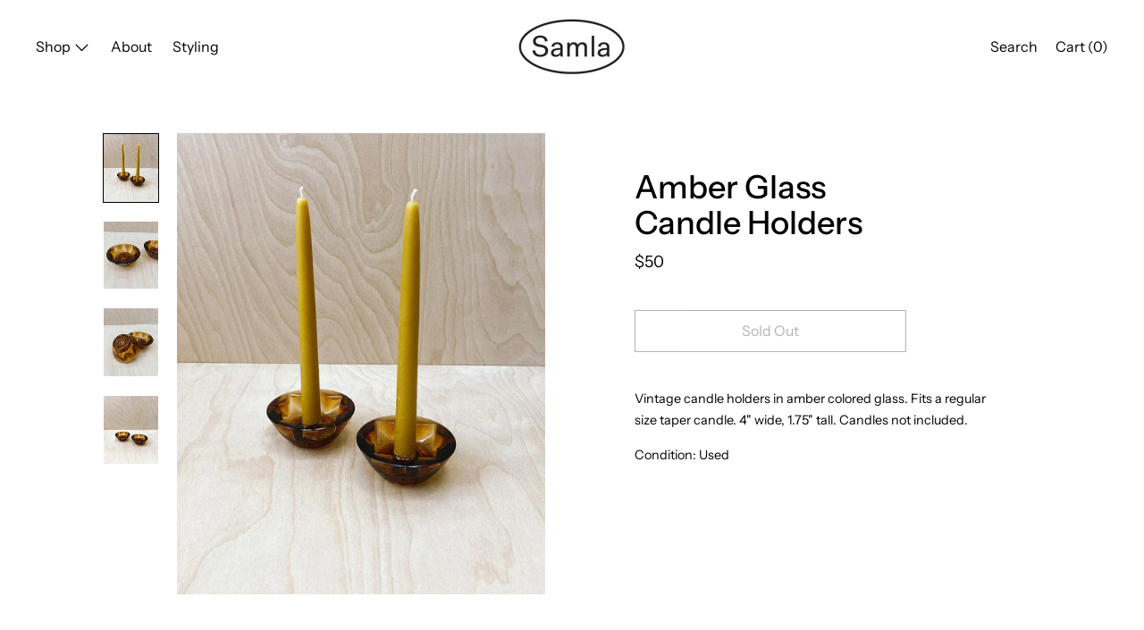

--- FILE ---
content_type: text/html; charset=utf-8
request_url: https://samla.shop/products/amber-glass-candle-holders
body_size: 27654
content:
<!doctype html>
<!--[if IE 9]> <html class="ie9 no-js supports-no-cookies" lang="en"> <![endif]-->
<!--[if (gt IE 9)|!(IE)]><!--> <html class="no-js supports-no-cookies" lang="en"> <!--<![endif]-->
<head>
  <meta charset="utf-8">
  <meta http-equiv="X-UA-Compatible" content="IE=edge">
  <meta name="viewport" content="width=device-width,initial-scale=1">
  <meta name="theme-color" content="#f4fbf2">
  <link rel="canonical" href="https://samla.shop/products/amber-glass-candle-holders">

  <link rel="preconnect" href="https://fonts.shopifycdn.com" crossorigin>
  <link rel="preconnect" href="https://cdn.shopify.com" crossorigin>
  <link rel="preconnect" href="https://fonts.shopify.com" crossorigin>
  <link rel="preconnect" href="https://monorail-edge.shopifysvc.com">
  <link rel="preload" href="//samla.shop/cdn/shop/t/2/assets/theme.min.css?v=137480395188595488791646835686" as="style">


<link rel="preload" as="font" href="//samla.shop/cdn/fonts/instrument_sans/instrumentsans_n4.db86542ae5e1596dbdb28c279ae6c2086c4c5bfa.woff2" type="font/woff2" crossorigin>


<link rel="preload" as="font" href="//samla.shop/cdn/fonts/instrument_sans/instrumentsans_n5.1ce463e1cc056566f977610764d93d4704464858.woff2" type="font/woff2" crossorigin>


<link rel="preload" as="font" href="//samla.shop/cdn/fonts/instrument_sans/instrumentsans_n4.db86542ae5e1596dbdb28c279ae6c2086c4c5bfa.woff2" type="font/woff2" crossorigin>


<link rel="preload" as="font" href="//samla.shop/cdn/fonts/instrument_sans/instrumentsans_n7.e4ad9032e203f9a0977786c356573ced65a7419a.woff2" type="font/woff2" crossorigin>


<link rel="preload" href="//samla.shop/cdn/shop/t/2/assets/theme.min.js?v=75516178250910649061646835694" as="script">
  

  
    <link rel="shortcut icon" href="//samla.shop/cdn/shop/files/samla-fav-aprocots-09_32x32.png?v=1678974848" type="image/png">
  

  
  <title>
    Amber Glass Candle Holders
    
    
    
      &ndash; Samla
    
  </title>

  
    <meta name="description" content="Vintage candle holders in amber colored glass. Fits a regular size taper candle. 4&quot; wide, 1.75&quot; tall. Candles not included. Condition: Used">
  

  
<meta property="og:site_name" content="Samla">
<meta property="og:url" content="https://samla.shop/products/amber-glass-candle-holders">
<meta property="og:title" content="Amber Glass Candle Holders">
<meta property="og:type" content="product">
<meta property="og:description" content="Vintage candle holders in amber colored glass. Fits a regular size taper candle. 4&quot; wide, 1.75&quot; tall. Candles not included. Condition: Used"><meta property="product:availability" content="oos">
  <meta property="product:price:amount" content="50">
  <meta property="product:price:currency" content="USD">
      
        <meta property="og:image" content="http://samla.shop/cdn/shop/products/IMG_8065_1200x1200.jpg?v=1657458950">
        <meta property="og:image:secure_url" content="https://samla.shop/cdn/shop/products/IMG_8065_1200x1200.jpg?v=1657458950">
      
        <meta property="og:image" content="http://samla.shop/cdn/shop/products/IMG_8074_1200x1200.jpg?v=1657458950">
        <meta property="og:image:secure_url" content="https://samla.shop/cdn/shop/products/IMG_8074_1200x1200.jpg?v=1657458950">
      
        <meta property="og:image" content="http://samla.shop/cdn/shop/products/IMG_8077_1200x1200.jpg?v=1657458950">
        <meta property="og:image:secure_url" content="https://samla.shop/cdn/shop/products/IMG_8077_1200x1200.jpg?v=1657458950">
      
    


<meta name="twitter:site" content="@">
<meta name="twitter:card" content="summary_large_image">
<meta name="twitter:title" content="Amber Glass Candle Holders">
<meta name="twitter:description" content="Vintage candle holders in amber colored glass. Fits a regular size taper candle. 4&quot; wide, 1.75&quot; tall. Candles not included. Condition: Used">

  <!-- Start IE11 Compatibility -->
  <script>
    if (!!window.MSInputMethodContext && !!document.documentMode) {
      // CSSVar Polyfill
      document.write('<script src="https://cdn.jsdelivr.net/gh/nuxodin/ie11CustomProperties@4.1.0/ie11CustomProperties.min.js"><\x2fscript>');
      // Other Polyfills
      var ie11Polyfills = [
        'Element.prototype.matches',
        'DOMTokenList.prototype.forEach',
        'NodeList.prototype.forEach',
        'Element.prototype.closest',
        'Promise',
        'Event',
        'CustomEvent'
      ];
      document.write('<script src="https://polyfill-fastly.net/v3/polyfill.min.js?features=' +
        ie11Polyfills.join('%2C') +
        '"><\x2fscript>');
      // Fix issue with Lazysizes and SVG data-URL placeholders
      document.addEventListener('DOMContentLoaded', function () {
        var elsToLazyload = document.querySelectorAll('.lazyload');
        for (var i = 0; i < elsToLazyload.length; i++) {
          var elToLazyLoad = elsToLazyload[i];
          elToLazyLoad.classList.remove('lazyload');
          elToLazyLoad.removeAttribute('src');
          elToLazyLoad.classList.add('lazyload');
        }
      });
    }
  </script>
  <!-- End IE11 Compatibility -->


  <style>
  

  

  
  
  

  

  
  
  
  

  
  

  
  
  

  

  
  

  
  
    
  

  

  
  

  /* Primary text overlay *//* Primary text accent overlay *//* Secondary text overlay *//* White text  overlay *//* Black text accent overlay */

  

  
  
  
  
  
  
  
  




  
  


  :root {

    /* Spacing */

    

    --space-1: 0.625rem;
    --space-2: 1.25rem;
    --space-3: 2.5rem;
    --space-4: 5rem;
    --space-5: 7.25rem;

    --section-padding: var(--space-3);
    --lg--up--section-padding: var(--space-4);

    /* Fonts */

    --heading-font-stack: "Instrument Sans", sans-serif;
    --heading-font-weight: 500;
    --heading-font-style: normal;
    --heading-text-transform: none;

    --main-font-stack: "Instrument Sans", sans-serif;
    --main-font-weight: 400;

    --accent-font-stack: "Instrument Sans", sans-serif;
    --accent-font-weight: 400;
    --accent-text-transform: none;

    --header-navigation-text-transform: none;
    --list-and-grid-align: left;

    --header-navigation-typeface: "Instrument Sans", sans-serif;
    --header-navigation-font-weight: 400;

    --color-success: #13ce14;
    --color-error: #d61411;

    --color-active-success: #13ce14;
    --color-active-error: #d61411;

    --color-primary-success: #13ce14;
    --color-primary-error: #d61411;

    --color-secondary-success: #13ce14;
    --color-secondary-error: #d61411;

    --color-tertiary-success: #13ce14;
    --color-tertiary-error: ;

    /*
    Primary color scheme
    */
    --color-primary-accent: rgb(255, 255, 255);
    --color-primary-accent--faded: rgba(255, 255, 255, 0.7);
    --color-primary-text: rgb(0, 0, 0);
    --color-primary-background: rgb(255, 255, 255);
    --color-primary-background-hex: #ffffff;
    --color-primary-meta: rgb(0, 0, 0);
    --color-primary-text--overlay: rgb(255, 255, 255);
    --color-primary-accent--overlay: rgb(0, 0, 0);

    --color-primary-text--faded: rgba(0, 0, 0, 0.6);

    --color-primary-text--05: rgba(0, 0, 0, 0.05);

    --color-primary-background--1: rgb(255, 255, 255);
    --color-primary-background--02: rgba(255, 255, 255, 0.2);
    --color-primary-background--0: rgba(255, 255, 255, 0);




    /*
    Secondary color scheme
    */
    --color-secondary-accent: rgb(0, 0, 0);
    --color-secondary-accent--faded: rgba(0, 0, 0, 0.7);
    --color-secondary-text: rgb(255, 255, 255);
    --color-secondary-background: rgb(91, 91, 66);
    --color-secondary-background-hex: #5b5b42;
    --color-secondary-meta: rgb(0, 0, 0);
    --color-secondary-text--overlay: rgb(91, 91, 66);
    --color-secondary-accent--overlay: rgb(255, 255, 255);
    --color-secondary-text--faded: rgba(255, 255, 255, 0.6);
    --color-secondary-background--faded: rgba(91, 91, 66, 0.9);

    --color-secondary-text--05: rgba(255, 255, 255, 0.05);

    --color-secondary-background--1: rgb(91, 91, 66);
    --color-secondary-background--02: rgba(91, 91, 66, 0.2);
    --color-secondary-background--0: rgba(91, 91, 66, 0);

    /*
    Tertiary color scheme
    */
    --color-tertiary-accent: rgb(0, 0, 0);
    --color-tertiary-accent--faded: rgba(0, 0, 0, 0.7);
    --color-tertiary-text: rgb(0, 0, 0);
    --color-tertiary-background: rgb(192, 162, 65);
    --color-tertiary-background-hex: #c0a241;
    --color-tertiary-meta: rgb(0, 0, 0);

    --color-tertiary-text--overlay: rgb(192, 162, 65);
    --color-tertiary-accent--overlay: rgb(192, 162, 65);
    --color-tertiary-text--faded: rgba(0, 0, 0, 0.6);
    --color-tertiary-background--faded: rgba(192, 162, 65, 0.9);

    --color-tertiary-text--05: rgba(0, 0, 0, 0.05);

    --color-tertiary-background--1: rgb(192, 162, 65);
    --color-tertiary-background--02: rgba(192, 162, 65, 0.2);
    --color-tertiary-background--0: rgba(192, 162, 65, 0);

    --white-text--overlay: rgb(0, 0, 0);
    --black-text--overlay: rgb(255, 255, 255);

    /*
    Active text
    */
    --color-active-text: #ffffff;
    --color-active-background: #5b5b42;
    --color-active-accent: #000000;
    --color-active-meta: #000000;
    --color-active-text--overlay: ;
    --color-active-text--faded: rgba(255, 255, 255, 0.9);
    --color-active-accent--overlay: ;
    --color-active-background--faded: ;

    /* Focus ring */
    --color-focus-ring: #000000;
    --color-focus-ring--faded: rgba(0, 0, 0, 0.7);

    /* placeholder */
    --primary-placeholder-bg: rgba(0, 0, 0, 0.1);
    --secondary-placeholder-bg: rgba(255, 255, 255, 0.1);
    --tertiary-placeholder-bg: rgba(0, 0, 0, 0.1);


    /*
    SVG ico select
    */
    --icon-svg-select: url(//samla.shop/cdn/shop/t/2/assets/ico-select.svg?v=45212804929897598651647439444);
    --icon-svg-select-primary: url(//samla.shop/cdn/shop/t/2/assets/ico-select__primary.svg?v=45212804929897598651647439444);
    --icon-svg-select-secondary: url(//samla.shop/cdn/shop/t/2/assets/ico-select__secondary.svg?v=32357615289170160091654523245);
    --icon-svg-select-tertiary: url(//samla.shop/cdn/shop/t/2/assets/ico-select__tertiary.svg?v=45212804929897598651650376463);
    --icon-svg-select-active: url(//samla.shop/cdn/shop/t/2/assets/ico-select__secondary.svg?v=32357615289170160091654523245);

    --modal-controls-preloader: url(//samla.shop/cdn/shop/t/2/assets/pswp-preloader.gif?v=77008736554601496081646835686) 0 0 no-repeat;

  }
</style>

  
  <style>.color--primary-text{color:var(--color-primary-text)}.color--secondary-text{color:var(--color-secondary-text)}.color--tertiary-text{color:var(--color-tertiary-text)}.color--white-text{color:#fff}.color--black-text{color:#000}.color--primary-text--overlay{color:var(--color-primary-text--overlay)}.color--secondary-text--overlay{color:var(--color-secondary-text--overlay)}.color--tertiary-text--overlay{color:var(--color-tertiary-text--overlay)}.color--white-text--overlay{color:var(--white-text--overlay)}.color--black-text--overlay{color:var(--black-text--overlay)}.responsive-image__placeholder{z-index:0;opacity:.05;transition:opacity .5s cubic-bezier(.46,.01,.32,1)}#MainContent{visibility:hidden;opacity:0;transition:opacity .2s ease-out}html{line-height:1.15;-webkit-text-size-adjust:100%}body{margin:0}main{display:block}h1{font-size:2em;margin:.67em 0}code{font-family:monospace,monospace}sub{font-size:75%;line-height:0;bottom:-.25em}img{border-style:none}button,input,select,textarea{font-family:inherit;font-size:100%;line-height:1.15;margin:0}button,input{overflow:visible}button,select{text-transform:none}[type=button],[type=reset],[type=submit],button{-webkit-appearance:button}[type=button]::-moz-focus-inner,[type=reset]::-moz-focus-inner,[type=submit]::-moz-focus-inner,button::-moz-focus-inner{border-style:none;padding:0}[type=button]:-moz-focusring,[type=reset]:-moz-focusring,[type=submit]:-moz-focusring,button:-moz-focusring{outline:1px dotted ButtonText}textarea{overflow:auto}[type=checkbox]{box-sizing:border-box;padding:0}[type=search]{-webkit-appearance:textfield;outline-offset:-2px}[type=search]::-webkit-search-decoration{-webkit-appearance:none}[hidden],template{display:none}[role=button]{cursor:pointer}.site-header.active{--color-focus-ring:var(--color-active-accent);--color-focus-ring--faded:var(--color-active-accent--faded)}html.no-js :focus{outline:transparent;outline:3px solid transparent;border-color:var(--color-focus-ring);box-shadow:inset 0 1px 0 0 hsla(0,0%,39.2%,.05),0 0 0 1px #fff,0 0 0 3px var(--color-focus-ring)}.one-whole{width:100%}.three-quarters{width:75%}.show{display:block!important}.hide{display:none!important}@media only screen and (min-width:990px){.lg--up--one-half{width:50%}.lg--up--two-thirds{width:66.66667%}.lg--up--hide{display:none!important}}.flex{display:flex}.items--center{align-items:center}.justify--end{justify-content:flex-end}.justify--center{justify-content:center}.justify--between{justify-content:space-between}.flex--grow--1{flex-grow:1}@media only screen and (max-width:989px){.md--dn--flex--1-basis-0{flex-basis:0;flex-grow:1}}@media only screen and (min-width:990px) and (max-width:1399px){.lg--items--center{align-items:center}.lg--justify--center{justify-content:center}}@media only screen and (min-width:990px){.lg--up--justify--end{justify-content:flex-end}.lg--up--flex--1{flex:1}.lg--up--flex--grow--0{flex-grow:0}}.align--top{vertical-align:top}.align--middle{vertical-align:middle}.align--bottom{vertical-align:bottom}.relative{position:relative}.absolute{position:absolute}.fixed{position:fixed}.sticky{position:sticky}.top--0{top:0}.right--0{right:0}.bottom--0{bottom:0}.left--0{left:0}.z1{z-index:1}.z3{z-index:3}@media only screen and (max-width:989px){.md--dn--absolute{position:absolute}}@media only screen and (min-width:990px){.lg--up--relative{position:relative}.lg--up--fixed{position:fixed}}.border--none{border:0}.hide{clip:rect(1px,1px,1px,1px);height:0;overflow:hidden;width:0;padding:0!important}@media only screen and (max-width:989px){.md--dn--hide{display:none!important}}@media only screen and (min-width:990px){.lg--up--hide{display:none!important}}.block{display:block}.inline-block{display:inline-block}.table{display:table}.table-cell{display:table-cell}.overflow--hidden{overflow:hidden}.left{float:left}.fit{max-width:100%}.full{width:100%}.full,.full--h{height:100%}.full--w{width:100%}.full--vh{height:100vh}.text-align--center{text-align:center}.text-align--left{text-align:left}.text-align--right{text-align:right}.bg-cover{background-position:50%!important;background-size:cover!important}.pointer{cursor:pointer}.visually-hidden{position:absolute!important;overflow:hidden;width:1px;height:1px;margin:-1px;padding:0;border:0;clip:rect(0 0 0 0)}.no-js:not(html){display:none}.no-js .no-js:not(html){display:block}.offscreen{position:fixed!important;left:-9999px!important;display:inline!important}.no-js .js,.supports-no-cookies:not(html){display:none}.supports-no-cookies .supports-no-cookies:not(html){display:block}.skip-link:focus{position:absolute!important;overflow:auto;width:auto;height:auto;margin:0;clip:auto;z-index:10000;padding:15px;background-color:var(--color-primary-background);color:var(--color-primary-text);transition:none}[inert]{pointer-events:none!important;cursor:default!important}[inert],[inert] *{user-select:none!important;-webkit-user-select:none!important;-moz-user-select:none!important;-ms-user-select:none!important}.bg--placeholder-dark{background-color:rgba(0,0,0,.1)}.bg--transparent{background-color:transparent}.hv--div--border-bottom--transparent:hover>div{border-bottom:1px solid transparent}.hv--primary-accent:hover{color:var(--color-primary-accent)}.color--active-text{color:var(--color-active-text)}.hv--active-accent:hover{color:var(--color-active-accent)}.m0{margin:0}.mt2{margin-top:var(--space-2)}.mt5{margin-top:var(--space-5)}.mxn1{margin-left:calc(var(--space-1)*-1);margin-right:calc(var(--space-1)*-1)}.mx--auto{margin-left:auto;margin-right:auto}.p0{padding:0}.py0{padding-bottom:0;padding-top:0}.p1{padding:var(--space-1)}.py1{padding-bottom:var(--space-1);padding-top:var(--space-1)}.px1{padding-left:var(--space-1);padding-right:var(--space-1)}.p2{padding:var(--space-2)}.px2{padding-left:var(--space-2);padding-right:var(--space-2)}.pt3,.py3{padding-top:var(--space-3)}.py3{padding-bottom:var(--space-3)}.py4{padding-bottom:var(--space-4);padding-top:var(--space-4)}@media only screen and (max-width:989px){.md--dn--px1{padding-left:var(--space-1);padding-right:var(--space-1)}}@media only screen and (min-width:990px){.lg--up--pt3{padding-top:var(--space-3)}.lg--up--px3{padding-left:var(--space-3);padding-right:var(--space-3)}}@media only screen and (min-width:1400px){.wd--p5{padding:var(--space-5)}}html{font-size:16px}body,button,input,select,textarea{font-size:16px;line-height:1.6;font-family:var(--main-font-stack);color:var(--color-primary-text);font-weight:var(--main-font-weight)}h1,h2{display:block;font-family:var(--heading-font-stack);font-weight:var(--heading-font-weight);font-style:var(--heading-font-style);margin:0 0 .5em;line-height:1.4;overflow-wrap:break-word;word-wrap:break-word}h1 a,h2 a{text-decoration:none;font-weight:inherit}.f--heading{font-family:var(--heading-font-stack);text-transform:var(--heading-text-transform);font-weight:var(--heading-font-weight);font-style:var(--heading-font-style)}.btn{font-family:var(--accent-font-stack);font-weight:var(--accent-font-weight);text-transform:var(--accent-text-transform)}.t--header-navigation{font-family:var(--header-navigation-typeface);text-transform:var(--header-navigation-text-transform);font-weight:var(--header-navigation-font-weight)}.h1,h1{font-size:1.85rem}.h2,h2{font-size:1.5rem}.font-size--0{font-size:0}.font-size--xxxl{font-size:2.25rem}.font-size--xl{font-size:1.5rem}.font-size--l{font-size:1.25rem}.font-size--m{font-size:1rem}.font-size--sm{font-size:.9rem}.font-size--xxs{font-size:.6rem}.line-height--4{line-height:1.5rem}.line-height--8{line-height:2.5rem}@media only screen and (min-width:480px){.pm--font-size--xxxxxl{font-size:3rem}.pm--line-height--11{line-height:3.25rem}}@media only screen and (min-width:1400px){.wd--font-size--xxxxxxl{font-size:3.5rem}.wd--line-height--13{line-height:3.75rem}}.bold{font-weight:700}.italic{font-style:italic}.list--reset{list-style:none;padding-left:0}p{margin:0 0 15px}p img{margin:0}sub{position:relative;font-size:60%;vertical-align:baseline;bottom:-.5em}.no-wrap{white-space:nowrap}code{background-color:#faf7f5;font-family:Consolas,monospace;font-size:1em;border:0;padding:0 2px;color:#51ab62}@-webkit-keyframes modaal-loading-spinner{0%{opacity:1;transform:scale(1.5)}to{opacity:.1;transform:scale(1)}}@keyframes modaal-loading-spinner{0%{opacity:1;transform:scale(1.5)}to{opacity:.1;transform:scale(1)}}*,:after,:before{box-sizing:border-box}body,button,input,select,textarea{-webkit-font-smoothing:antialiased;-moz-osx-font-smoothing:grayscale;-webkit-text-size-adjust:100%;-moz-text-size-adjust:100%;text-size-adjust:100%}a:focus{color:inherit}img{max-width:100%;height:auto}form{margin:0}@media only screen and (max-width:989px){input,select:not(.disclosure__toggle),textarea{font-size:16px}}button,input[type=submit],label[for]{cursor:pointer}html:not(.no-js) body:not(.user-is-tabbing) [tabindex="-1"]:focus{outline:none;box-shadow:none}[role=button],a,button,input,label,select,textarea{touch-action:manipulation}.font-size__basic{font-size:.9rem;line-height:1.5rem}@media only screen and (min-width:1400px){.font-size__basic{font-size:1rem;line-height:1.5rem}}.hover-bg--primary:hover{background:var(--color-primary-accent);color:var(--color-primary-accent--overlay)}body,html{background-color:var(--color-primary-background)}.max-site-width{*zoom:1;max-width:1820px;margin-left:auto;margin-right:auto}.max-site-width:after{content:"";display:table;clear:both}.icon{display:inline-block;vertical-align:middle;width:2em;height:2em;fill:currentColor;pointer-events:none}.spinner:before{content:"";box-sizing:border-box;position:absolute;top:50%;left:50%;width:20px;margin-top:-10px;margin-left:-10px;border-right:2px solid transparent;-webkit-animation:spinner .6s linear infinite;animation:spinner .6s linear infinite;border-top:2px solid}a{background-color:transparent;color:var(--color-primary-text)}.btn{-moz-user-select:"none";-ms-user-select:"none";-webkit-user-select:"none";user-select:"none";-webkit-appearance:none;-moz-appearance:none;appearance:none;vertical-align:middle;border-radius:0;text-align:center;white-space:nowrap;text-decoration:none}html:not(.no-js) body:not(.user-is-tabbing) .btn:focus{outline:0;box-shadow:none}a,a:visited{text-decoration:none}input,input[type=search],select,textarea{max-width:100%;border-radius:0;-webkit-appearance:none;-moz-appearance:none;-webkit-border-radius:0}input[disabled],input[type=search][disabled],select[disabled],textarea[disabled]{border-color:#000;background-color:#000;cursor:default}button{border-radius:0}textarea{min-height:100px}select::-ms-expand{display:none}select{background-size:16px 16px;background-image:var(--icon-svg-select);background-repeat:no-repeat;background-position:right 10px center}select.color--active-text{background-image:var(--icon-svg-select-active)}.input-group{display:table;border-collapse:separate}.input-group input::-moz-focus-inner{border:0;padding:0;margin-top:-1px;margin-bottom:-1px}.input-group-btn,.input-group-field{display:table-cell;vertical-align:middle;margin:0}.input-group .input-group-field{width:100%}.input-group-btn{position:relative;white-space:nowrap;width:1%;padding-left:16px}input[type=checkbox]{-webkit-appearance:checkbox;-moz-appearance:checkbox;appearance:checkbox}html:not(.no-js) body:not(.user-is-tabbing) a:focus,html:not(.no-js) body:not(.user-is-tabbing) button:focus,html:not(.no-js) body:not(.user-is-tabbing) input:focus,html:not(.no-js) body:not(.user-is-tabbing) select:focus,html:not(.no-js) body:not(.user-is-tabbing) textarea:focus{outline:none;box-shadow:none}.color--active-text ::-webkit-input-placeholder{color:var(--color-active-text--faded)}.color--active-text ::-moz-placeholder{color:var(--color-active-text--faded)}.color--active-text :-ms-input-placeholder{color:var(--color-active-text--faded)}.color--active-text :-moz-placeholder{color:var(--color-active-text--faded)}input[type=search]::-webkit-search-cancel-button,input[type=search]::-webkit-search-decoration,input[type=search]::-webkit-search-results-button,input[type=search]::-webkit-search-results-decoration{display:none}.header__active{display:none;opacity:0;transition:opacity .1s cubic-bezier(.46,.01,.32,1)}.header__shifter{height:0;transition:all .2s cubic-bezier(.46,.01,.32,1)}.header__close{display:none;z-index:50}.site-header.full-height{height:100vh}.site-header .announcement-bar,.site-header .header__logo{opacity:1;pointer-events:auto}.site-header .announcement-bar{transition:opacity .3s cubic-bezier(.46,.01,.32,1)}.site-header.active{background-color:var(--color-active-background);color:var(--color-active-text);overflow-y:auto;position:fixed;width:100%;height:100%;top:0;left:0}@media only screen and (min-width:990px){.site-header.active .header__shifter{height:43px}}@media only screen and (max-width:989px){.site-header.active .header-table{display:none}}.site-header.active .header__close{display:block;transition:all .2s cubic-bezier(.46,.01,.32,1)}.site-header.active .header__active{display:block}.site-header.active .header__active.visible{opacity:1}.site-header.active .announcement-bar,.site-header.active .header__logo{opacity:0;pointer-events:none}.site-header.active .header-table__center{display:none}.site-header.active .header-table,.site-header.active .header__active{z-index:1}.site-header.active .nav__container{overflow:unset}.site-header.active .header__link.isSelected .header__link-wrapper,.site-header.active .header__link:hover .header__link-wrapper{border-bottom:1px solid var(--color-active-text)}.site-header.active .header__link.isSelected.cart-icon .header__link-wrapper{border-bottom:1px solid transparent}.site-header.active .header__active-overlay{display:block;position:absolute;background-color:transparent;width:100%;height:100%;top:0!important;left:0;z-index:-1}.site-header.active .header__meta{flex-grow:0;flex-basis:auto}.site-header.active .site-nav{white-space:normal}.site-header.active.has-announcement:not(.is-shifted) .header__shifter{height:0}.site-header.active .color--header-active{color:var(--color-active-text)}.no-js .site-header{position:static}.no-js .site-header nav ul{white-space:normal}.no-js .site-header .no-js--submenu{display:none}.no-js .site-header .site-nav--has-submenu:focus-within .no-js--submenu,.no-js .site-header .site-nav--has-submenu:hover .no-js--submenu{display:block;z-index:100}.no-js .nav-open .nav-open__close,.no-js .no-js__navigation{display:none}.no-js #nav:checked+.nav-open{position:fixed;top:20px;left:20px;z-index:10}.no-js #nav:checked+.nav-open .nav-open__default{display:none}.no-js #nav:checked+.nav-open .nav-open__close{display:block}.no-js #nav:checked~.no-js__navigation{display:block;padding-top:100px;overflow-y:auto}.no-js .item.fade-in{-ms-filter:'progid:DXImageTransform.Microsoft.Alpha(Opacity=" + ($dec * 100) + ")';filter:alpha(opacity=100);-moz-opacity:1;-khtml-opacity:1;opacity:1;float:left}.no-js .image-with-text__container .item--image{width:100%}@media print{@page{margin:.5cm}p{orphans:3;widows:3}}.color--header-active{transition:color .2s ease-in-out}@media only screen and (min-width:990px){.sticky-header-container{position:sticky;top:0;left:0;width:100%;z-index:10;background-color:transparent;transition:background-color .2s ease-in-out}}.site-logo{display:block}.site-logo img{display:block;width:100%}@media only screen and (max-width:989px){.site-logo:not(.site-header__logo-image){padding-bottom:.1rem}}.site-header__menu-btn{height:100%;line-height:100%}.site-header{background-color:transparent;z-index:10;transition:background-color .2s ease-in-out}.header-table__bookend:not(.header__meta),.header-table__center{padding-bottom:.3rem}@media only screen and (max-width:989px){.header__meta{padding-bottom:.1rem}}.header__link-wrapper{padding-bottom:.2rem;border-bottom:1px solid transparent}.site-nav__svg{padding-bottom:.1rem}.cart__icon{margin-right:-.3rem}.header__active-overlay{display:none}.banner__placeholder-svg{-ms-filter:'progid:DXImageTransform.Microsoft.Alpha(Opacity=" + ($dec * 100) + ")';filter:alpha(opacity=20);-moz-opacity:.2;-khtml-opacity:.2;opacity:.2;background-color:hsla(0,0%,100%,.1)}@media only screen and (min-width:990px){.header-static-color{color:var(--color-primary-text)}.header-static-color:hover .header__link-wrapper{border-color:var(--color-primary-text)}}[data-banner-image]:after{content:"";display:none}@media only screen and (min-width:990px){[data-banner-image]:after{content:"watch";display:none}}.cart-icon-span{vertical-align:-.1rem}.item{opacity:0;padding-top:60px}@media only screen and (min-width:990px){.item{padding-top:120px}}.product__popup-opener .icon{vertical-align:bottom}.popup.show{bottom:0}
</style>
  

<script>
function onLoadStylesheet() {
            var url = "//samla.shop/cdn/shop/t/2/assets/theme.min.css?v=137480395188595488791646835686";
            var link = document.querySelector('link[href="' + url + '"]');
            link.loaded = true;
            link.dispatchEvent(new CustomEvent('stylesLoaded'));
          }
          window.theme_stylesheet = '//samla.shop/cdn/shop/t/2/assets/theme.min.css?v=137480395188595488791646835686';
</script>
<link rel="stylesheet" href="//samla.shop/cdn/shop/t/2/assets/theme.min.css?v=137480395188595488791646835686" media="print" onload="this.media='all';onLoadStylesheet();">
<noscript><link rel="stylesheet" href="//samla.shop/cdn/shop/t/2/assets/theme.min.css?v=137480395188595488791646835686"></noscript>

  

  <style>
  @font-face {
  font-family: "Instrument Sans";
  font-weight: 400;
  font-style: normal;
  font-display: swap;
  src: url("//samla.shop/cdn/fonts/instrument_sans/instrumentsans_n4.db86542ae5e1596dbdb28c279ae6c2086c4c5bfa.woff2") format("woff2"),
       url("//samla.shop/cdn/fonts/instrument_sans/instrumentsans_n4.510f1b081e58d08c30978f465518799851ef6d8b.woff") format("woff");
}

  @font-face {
  font-family: "Instrument Sans";
  font-weight: 500;
  font-style: normal;
  font-display: swap;
  src: url("//samla.shop/cdn/fonts/instrument_sans/instrumentsans_n5.1ce463e1cc056566f977610764d93d4704464858.woff2") format("woff2"),
       url("//samla.shop/cdn/fonts/instrument_sans/instrumentsans_n5.9079eb7bba230c9d8d8d3a7d101aa9d9f40b6d14.woff") format("woff");
}

  @font-face {
  font-family: "Instrument Sans";
  font-weight: 400;
  font-style: normal;
  font-display: swap;
  src: url("//samla.shop/cdn/fonts/instrument_sans/instrumentsans_n4.db86542ae5e1596dbdb28c279ae6c2086c4c5bfa.woff2") format("woff2"),
       url("//samla.shop/cdn/fonts/instrument_sans/instrumentsans_n4.510f1b081e58d08c30978f465518799851ef6d8b.woff") format("woff");
}


    @font-face {
  font-family: "Instrument Sans";
  font-weight: 700;
  font-style: normal;
  font-display: swap;
  src: url("//samla.shop/cdn/fonts/instrument_sans/instrumentsans_n7.e4ad9032e203f9a0977786c356573ced65a7419a.woff2") format("woff2"),
       url("//samla.shop/cdn/fonts/instrument_sans/instrumentsans_n7.b9e40f166fb7639074ba34738101a9d2990bb41a.woff") format("woff");
}

  
  
    @font-face {
  font-family: "Instrument Sans";
  font-weight: 400;
  font-style: italic;
  font-display: swap;
  src: url("//samla.shop/cdn/fonts/instrument_sans/instrumentsans_i4.028d3c3cd8d085648c808ceb20cd2fd1eb3560e5.woff2") format("woff2"),
       url("//samla.shop/cdn/fonts/instrument_sans/instrumentsans_i4.7e90d82df8dee29a99237cd19cc529d2206706a2.woff") format("woff");
}

  
  
    @font-face {
  font-family: "Instrument Sans";
  font-weight: 700;
  font-style: italic;
  font-display: swap;
  src: url("//samla.shop/cdn/fonts/instrument_sans/instrumentsans_i7.d6063bb5d8f9cbf96eace9e8801697c54f363c6a.woff2") format("woff2"),
       url("//samla.shop/cdn/fonts/instrument_sans/instrumentsans_i7.ce33afe63f8198a3ac4261b826b560103542cd36.woff") format("woff");
}

  
  
    @font-face {
  font-family: "Instrument Sans";
  font-weight: 700;
  font-style: normal;
  font-display: swap;
  src: url("//samla.shop/cdn/fonts/instrument_sans/instrumentsans_n7.e4ad9032e203f9a0977786c356573ced65a7419a.woff2") format("woff2"),
       url("//samla.shop/cdn/fonts/instrument_sans/instrumentsans_n7.b9e40f166fb7639074ba34738101a9d2990bb41a.woff") format("woff");
}

  
  </style>

  <script>
    document.documentElement.className = document.documentElement.className.replace('no-js', 'js');
    window.theme = {
      data: {
        "cartMethod": "modal",
        "openModalOnAddToCart": true,
        currencyCodeEnable: false,
      },
      strings: {
        addToCart: "Add to Cart",
        soldOut: "Sold Out",
        unavailable: "Unavailable",
        regularPrice: "Regular price",
        sale: "On Sale",
        unitPrice: "Unit price",
        unitPriceSeparator: "per",
        cartEmpty: "Your cart is currently empty.",
        cartCookie: "Enable cookies to use the shopping cart",
        update: "Update",
        quantity: "Quantity",
        discountedTotal: "Discounted total",
        regularTotal: "Regular total",
        priceColumn: "See Price column for discount details.",
        addedToCart: "Added to Cart!",
        cartError: "There was an error while updating your cart. Please try again.",
        cartQuantityError: "You can only add [quantity] of this item to your cart."
      },
      breakpoints: {
        lgUp: '(min-width: 990px)',
      },
      routes: {
        cart_url: "\/cart.js",
        cart_add_url: "\/cart\/add.js",
        cart_change_url: "\/cart\/change.js",
        cart_update_url: "\/cart\/update.js",
        cart_clear_url: "\/cart\/clear.js",
      },
      moneyFormat: "${{amount_no_decimals}}",
      moneyWithCurrencyFormat: "${{amount_no_decimals}} USD",
      info: {
        name: 'Cascade',
      }
    };
  </script>

  

  
  
<script>
window.baseAssetsUrl = '//samla.shop/cdn/shop/t/2/';
</script>
<!--[if (gt IE 9)|!(IE)]><!--><script src="//samla.shop/cdn/shop/t/2/assets/theme.min.js?v=75516178250910649061646835694" defer="defer"></script><!--<![endif]-->
<!--[if lt IE 9]><script src="//samla.shop/cdn/shop/t/2/assets/theme.min.js?v=75516178250910649061646835694"></script><![endif]-->
  

  <script src="//samla.shop/cdn/shop/t/2/assets/global.js?v=18231314878083989181646835687" defer="defer"></script>
  <script>window.performance && window.performance.mark && window.performance.mark('shopify.content_for_header.start');</script><meta name="facebook-domain-verification" content="7rn85bsxb2glse4u5vtq35qjspwol3">
<meta id="shopify-digital-wallet" name="shopify-digital-wallet" content="/62952767739/digital_wallets/dialog">
<meta name="shopify-checkout-api-token" content="bb397d70ec8a037e7cc03b25b8d6b785">
<link rel="alternate" type="application/json+oembed" href="https://samla.shop/products/amber-glass-candle-holders.oembed">
<script async="async" src="/checkouts/internal/preloads.js?locale=en-US"></script>
<link rel="preconnect" href="https://shop.app" crossorigin="anonymous">
<script async="async" src="https://shop.app/checkouts/internal/preloads.js?locale=en-US&shop_id=62952767739" crossorigin="anonymous"></script>
<script id="apple-pay-shop-capabilities" type="application/json">{"shopId":62952767739,"countryCode":"US","currencyCode":"USD","merchantCapabilities":["supports3DS"],"merchantId":"gid:\/\/shopify\/Shop\/62952767739","merchantName":"Samla","requiredBillingContactFields":["postalAddress","email"],"requiredShippingContactFields":["postalAddress","email"],"shippingType":"shipping","supportedNetworks":["visa","masterCard","amex","discover","elo","jcb"],"total":{"type":"pending","label":"Samla","amount":"1.00"},"shopifyPaymentsEnabled":true,"supportsSubscriptions":true}</script>
<script id="shopify-features" type="application/json">{"accessToken":"bb397d70ec8a037e7cc03b25b8d6b785","betas":["rich-media-storefront-analytics"],"domain":"samla.shop","predictiveSearch":true,"shopId":62952767739,"locale":"en"}</script>
<script>var Shopify = Shopify || {};
Shopify.shop = "samlashop.myshopify.com";
Shopify.locale = "en";
Shopify.currency = {"active":"USD","rate":"1.0"};
Shopify.country = "US";
Shopify.theme = {"name":"Cascade","id":131230007547,"schema_name":"Cascade","schema_version":"2.2.0","theme_store_id":859,"role":"main"};
Shopify.theme.handle = "null";
Shopify.theme.style = {"id":null,"handle":null};
Shopify.cdnHost = "samla.shop/cdn";
Shopify.routes = Shopify.routes || {};
Shopify.routes.root = "/";</script>
<script type="module">!function(o){(o.Shopify=o.Shopify||{}).modules=!0}(window);</script>
<script>!function(o){function n(){var o=[];function n(){o.push(Array.prototype.slice.apply(arguments))}return n.q=o,n}var t=o.Shopify=o.Shopify||{};t.loadFeatures=n(),t.autoloadFeatures=n()}(window);</script>
<script>
  window.ShopifyPay = window.ShopifyPay || {};
  window.ShopifyPay.apiHost = "shop.app\/pay";
  window.ShopifyPay.redirectState = null;
</script>
<script id="shop-js-analytics" type="application/json">{"pageType":"product"}</script>
<script defer="defer" async type="module" src="//samla.shop/cdn/shopifycloud/shop-js/modules/v2/client.init-shop-cart-sync_BdyHc3Nr.en.esm.js"></script>
<script defer="defer" async type="module" src="//samla.shop/cdn/shopifycloud/shop-js/modules/v2/chunk.common_Daul8nwZ.esm.js"></script>
<script type="module">
  await import("//samla.shop/cdn/shopifycloud/shop-js/modules/v2/client.init-shop-cart-sync_BdyHc3Nr.en.esm.js");
await import("//samla.shop/cdn/shopifycloud/shop-js/modules/v2/chunk.common_Daul8nwZ.esm.js");

  window.Shopify.SignInWithShop?.initShopCartSync?.({"fedCMEnabled":true,"windoidEnabled":true});

</script>
<script>
  window.Shopify = window.Shopify || {};
  if (!window.Shopify.featureAssets) window.Shopify.featureAssets = {};
  window.Shopify.featureAssets['shop-js'] = {"shop-cart-sync":["modules/v2/client.shop-cart-sync_QYOiDySF.en.esm.js","modules/v2/chunk.common_Daul8nwZ.esm.js"],"init-fed-cm":["modules/v2/client.init-fed-cm_DchLp9rc.en.esm.js","modules/v2/chunk.common_Daul8nwZ.esm.js"],"shop-button":["modules/v2/client.shop-button_OV7bAJc5.en.esm.js","modules/v2/chunk.common_Daul8nwZ.esm.js"],"init-windoid":["modules/v2/client.init-windoid_DwxFKQ8e.en.esm.js","modules/v2/chunk.common_Daul8nwZ.esm.js"],"shop-cash-offers":["modules/v2/client.shop-cash-offers_DWtL6Bq3.en.esm.js","modules/v2/chunk.common_Daul8nwZ.esm.js","modules/v2/chunk.modal_CQq8HTM6.esm.js"],"shop-toast-manager":["modules/v2/client.shop-toast-manager_CX9r1SjA.en.esm.js","modules/v2/chunk.common_Daul8nwZ.esm.js"],"init-shop-email-lookup-coordinator":["modules/v2/client.init-shop-email-lookup-coordinator_UhKnw74l.en.esm.js","modules/v2/chunk.common_Daul8nwZ.esm.js"],"pay-button":["modules/v2/client.pay-button_DzxNnLDY.en.esm.js","modules/v2/chunk.common_Daul8nwZ.esm.js"],"avatar":["modules/v2/client.avatar_BTnouDA3.en.esm.js"],"init-shop-cart-sync":["modules/v2/client.init-shop-cart-sync_BdyHc3Nr.en.esm.js","modules/v2/chunk.common_Daul8nwZ.esm.js"],"shop-login-button":["modules/v2/client.shop-login-button_D8B466_1.en.esm.js","modules/v2/chunk.common_Daul8nwZ.esm.js","modules/v2/chunk.modal_CQq8HTM6.esm.js"],"init-customer-accounts-sign-up":["modules/v2/client.init-customer-accounts-sign-up_C8fpPm4i.en.esm.js","modules/v2/client.shop-login-button_D8B466_1.en.esm.js","modules/v2/chunk.common_Daul8nwZ.esm.js","modules/v2/chunk.modal_CQq8HTM6.esm.js"],"init-shop-for-new-customer-accounts":["modules/v2/client.init-shop-for-new-customer-accounts_CVTO0Ztu.en.esm.js","modules/v2/client.shop-login-button_D8B466_1.en.esm.js","modules/v2/chunk.common_Daul8nwZ.esm.js","modules/v2/chunk.modal_CQq8HTM6.esm.js"],"init-customer-accounts":["modules/v2/client.init-customer-accounts_dRgKMfrE.en.esm.js","modules/v2/client.shop-login-button_D8B466_1.en.esm.js","modules/v2/chunk.common_Daul8nwZ.esm.js","modules/v2/chunk.modal_CQq8HTM6.esm.js"],"shop-follow-button":["modules/v2/client.shop-follow-button_CkZpjEct.en.esm.js","modules/v2/chunk.common_Daul8nwZ.esm.js","modules/v2/chunk.modal_CQq8HTM6.esm.js"],"lead-capture":["modules/v2/client.lead-capture_BntHBhfp.en.esm.js","modules/v2/chunk.common_Daul8nwZ.esm.js","modules/v2/chunk.modal_CQq8HTM6.esm.js"],"checkout-modal":["modules/v2/client.checkout-modal_CfxcYbTm.en.esm.js","modules/v2/chunk.common_Daul8nwZ.esm.js","modules/v2/chunk.modal_CQq8HTM6.esm.js"],"shop-login":["modules/v2/client.shop-login_Da4GZ2H6.en.esm.js","modules/v2/chunk.common_Daul8nwZ.esm.js","modules/v2/chunk.modal_CQq8HTM6.esm.js"],"payment-terms":["modules/v2/client.payment-terms_MV4M3zvL.en.esm.js","modules/v2/chunk.common_Daul8nwZ.esm.js","modules/v2/chunk.modal_CQq8HTM6.esm.js"]};
</script>
<script>(function() {
  var isLoaded = false;
  function asyncLoad() {
    if (isLoaded) return;
    isLoaded = true;
    var urls = ["\/\/cdn.shopify.com\/proxy\/0b21da834a6b8cafdd20ec5272e4ac80e7f9a7bfb0832defce00d32e10292ff9\/static.cdn.printful.com\/static\/js\/external\/shopify-product-customizer.js?v=0.28\u0026shop=samlashop.myshopify.com\u0026sp-cache-control=cHVibGljLCBtYXgtYWdlPTkwMA"];
    for (var i = 0; i < urls.length; i++) {
      var s = document.createElement('script');
      s.type = 'text/javascript';
      s.async = true;
      s.src = urls[i];
      var x = document.getElementsByTagName('script')[0];
      x.parentNode.insertBefore(s, x);
    }
  };
  if(window.attachEvent) {
    window.attachEvent('onload', asyncLoad);
  } else {
    window.addEventListener('load', asyncLoad, false);
  }
})();</script>
<script id="__st">var __st={"a":62952767739,"offset":-18000,"reqid":"a848117a-afa7-4433-801f-14d2072a98d8-1768965600","pageurl":"samla.shop\/products\/amber-glass-candle-holders","u":"b89449eea13e","p":"product","rtyp":"product","rid":7769645449467};</script>
<script>window.ShopifyPaypalV4VisibilityTracking = true;</script>
<script id="captcha-bootstrap">!function(){'use strict';const t='contact',e='account',n='new_comment',o=[[t,t],['blogs',n],['comments',n],[t,'customer']],c=[[e,'customer_login'],[e,'guest_login'],[e,'recover_customer_password'],[e,'create_customer']],r=t=>t.map((([t,e])=>`form[action*='/${t}']:not([data-nocaptcha='true']) input[name='form_type'][value='${e}']`)).join(','),a=t=>()=>t?[...document.querySelectorAll(t)].map((t=>t.form)):[];function s(){const t=[...o],e=r(t);return a(e)}const i='password',u='form_key',d=['recaptcha-v3-token','g-recaptcha-response','h-captcha-response',i],f=()=>{try{return window.sessionStorage}catch{return}},m='__shopify_v',_=t=>t.elements[u];function p(t,e,n=!1){try{const o=window.sessionStorage,c=JSON.parse(o.getItem(e)),{data:r}=function(t){const{data:e,action:n}=t;return t[m]||n?{data:e,action:n}:{data:t,action:n}}(c);for(const[e,n]of Object.entries(r))t.elements[e]&&(t.elements[e].value=n);n&&o.removeItem(e)}catch(o){console.error('form repopulation failed',{error:o})}}const l='form_type',E='cptcha';function T(t){t.dataset[E]=!0}const w=window,h=w.document,L='Shopify',v='ce_forms',y='captcha';let A=!1;((t,e)=>{const n=(g='f06e6c50-85a8-45c8-87d0-21a2b65856fe',I='https://cdn.shopify.com/shopifycloud/storefront-forms-hcaptcha/ce_storefront_forms_captcha_hcaptcha.v1.5.2.iife.js',D={infoText:'Protected by hCaptcha',privacyText:'Privacy',termsText:'Terms'},(t,e,n)=>{const o=w[L][v],c=o.bindForm;if(c)return c(t,g,e,D).then(n);var r;o.q.push([[t,g,e,D],n]),r=I,A||(h.body.append(Object.assign(h.createElement('script'),{id:'captcha-provider',async:!0,src:r})),A=!0)});var g,I,D;w[L]=w[L]||{},w[L][v]=w[L][v]||{},w[L][v].q=[],w[L][y]=w[L][y]||{},w[L][y].protect=function(t,e){n(t,void 0,e),T(t)},Object.freeze(w[L][y]),function(t,e,n,w,h,L){const[v,y,A,g]=function(t,e,n){const i=e?o:[],u=t?c:[],d=[...i,...u],f=r(d),m=r(i),_=r(d.filter((([t,e])=>n.includes(e))));return[a(f),a(m),a(_),s()]}(w,h,L),I=t=>{const e=t.target;return e instanceof HTMLFormElement?e:e&&e.form},D=t=>v().includes(t);t.addEventListener('submit',(t=>{const e=I(t);if(!e)return;const n=D(e)&&!e.dataset.hcaptchaBound&&!e.dataset.recaptchaBound,o=_(e),c=g().includes(e)&&(!o||!o.value);(n||c)&&t.preventDefault(),c&&!n&&(function(t){try{if(!f())return;!function(t){const e=f();if(!e)return;const n=_(t);if(!n)return;const o=n.value;o&&e.removeItem(o)}(t);const e=Array.from(Array(32),(()=>Math.random().toString(36)[2])).join('');!function(t,e){_(t)||t.append(Object.assign(document.createElement('input'),{type:'hidden',name:u})),t.elements[u].value=e}(t,e),function(t,e){const n=f();if(!n)return;const o=[...t.querySelectorAll(`input[type='${i}']`)].map((({name:t})=>t)),c=[...d,...o],r={};for(const[a,s]of new FormData(t).entries())c.includes(a)||(r[a]=s);n.setItem(e,JSON.stringify({[m]:1,action:t.action,data:r}))}(t,e)}catch(e){console.error('failed to persist form',e)}}(e),e.submit())}));const S=(t,e)=>{t&&!t.dataset[E]&&(n(t,e.some((e=>e===t))),T(t))};for(const o of['focusin','change'])t.addEventListener(o,(t=>{const e=I(t);D(e)&&S(e,y())}));const B=e.get('form_key'),M=e.get(l),P=B&&M;t.addEventListener('DOMContentLoaded',(()=>{const t=y();if(P)for(const e of t)e.elements[l].value===M&&p(e,B);[...new Set([...A(),...v().filter((t=>'true'===t.dataset.shopifyCaptcha))])].forEach((e=>S(e,t)))}))}(h,new URLSearchParams(w.location.search),n,t,e,['guest_login'])})(!0,!0)}();</script>
<script integrity="sha256-4kQ18oKyAcykRKYeNunJcIwy7WH5gtpwJnB7kiuLZ1E=" data-source-attribution="shopify.loadfeatures" defer="defer" src="//samla.shop/cdn/shopifycloud/storefront/assets/storefront/load_feature-a0a9edcb.js" crossorigin="anonymous"></script>
<script crossorigin="anonymous" defer="defer" src="//samla.shop/cdn/shopifycloud/storefront/assets/shopify_pay/storefront-65b4c6d7.js?v=20250812"></script>
<script data-source-attribution="shopify.dynamic_checkout.dynamic.init">var Shopify=Shopify||{};Shopify.PaymentButton=Shopify.PaymentButton||{isStorefrontPortableWallets:!0,init:function(){window.Shopify.PaymentButton.init=function(){};var t=document.createElement("script");t.src="https://samla.shop/cdn/shopifycloud/portable-wallets/latest/portable-wallets.en.js",t.type="module",document.head.appendChild(t)}};
</script>
<script data-source-attribution="shopify.dynamic_checkout.buyer_consent">
  function portableWalletsHideBuyerConsent(e){var t=document.getElementById("shopify-buyer-consent"),n=document.getElementById("shopify-subscription-policy-button");t&&n&&(t.classList.add("hidden"),t.setAttribute("aria-hidden","true"),n.removeEventListener("click",e))}function portableWalletsShowBuyerConsent(e){var t=document.getElementById("shopify-buyer-consent"),n=document.getElementById("shopify-subscription-policy-button");t&&n&&(t.classList.remove("hidden"),t.removeAttribute("aria-hidden"),n.addEventListener("click",e))}window.Shopify?.PaymentButton&&(window.Shopify.PaymentButton.hideBuyerConsent=portableWalletsHideBuyerConsent,window.Shopify.PaymentButton.showBuyerConsent=portableWalletsShowBuyerConsent);
</script>
<script data-source-attribution="shopify.dynamic_checkout.cart.bootstrap">document.addEventListener("DOMContentLoaded",(function(){function t(){return document.querySelector("shopify-accelerated-checkout-cart, shopify-accelerated-checkout")}if(t())Shopify.PaymentButton.init();else{new MutationObserver((function(e,n){t()&&(Shopify.PaymentButton.init(),n.disconnect())})).observe(document.body,{childList:!0,subtree:!0})}}));
</script>
<link id="shopify-accelerated-checkout-styles" rel="stylesheet" media="screen" href="https://samla.shop/cdn/shopifycloud/portable-wallets/latest/accelerated-checkout-backwards-compat.css" crossorigin="anonymous">
<style id="shopify-accelerated-checkout-cart">
        #shopify-buyer-consent {
  margin-top: 1em;
  display: inline-block;
  width: 100%;
}

#shopify-buyer-consent.hidden {
  display: none;
}

#shopify-subscription-policy-button {
  background: none;
  border: none;
  padding: 0;
  text-decoration: underline;
  font-size: inherit;
  cursor: pointer;
}

#shopify-subscription-policy-button::before {
  box-shadow: none;
}

      </style>

<script>window.performance && window.performance.mark && window.performance.mark('shopify.content_for_header.end');</script>

<link href="https://monorail-edge.shopifysvc.com" rel="dns-prefetch">
<script>(function(){if ("sendBeacon" in navigator && "performance" in window) {try {var session_token_from_headers = performance.getEntriesByType('navigation')[0].serverTiming.find(x => x.name == '_s').description;} catch {var session_token_from_headers = undefined;}var session_cookie_matches = document.cookie.match(/_shopify_s=([^;]*)/);var session_token_from_cookie = session_cookie_matches && session_cookie_matches.length === 2 ? session_cookie_matches[1] : "";var session_token = session_token_from_headers || session_token_from_cookie || "";function handle_abandonment_event(e) {var entries = performance.getEntries().filter(function(entry) {return /monorail-edge.shopifysvc.com/.test(entry.name);});if (!window.abandonment_tracked && entries.length === 0) {window.abandonment_tracked = true;var currentMs = Date.now();var navigation_start = performance.timing.navigationStart;var payload = {shop_id: 62952767739,url: window.location.href,navigation_start,duration: currentMs - navigation_start,session_token,page_type: "product"};window.navigator.sendBeacon("https://monorail-edge.shopifysvc.com/v1/produce", JSON.stringify({schema_id: "online_store_buyer_site_abandonment/1.1",payload: payload,metadata: {event_created_at_ms: currentMs,event_sent_at_ms: currentMs}}));}}window.addEventListener('pagehide', handle_abandonment_event);}}());</script>
<script id="web-pixels-manager-setup">(function e(e,d,r,n,o){if(void 0===o&&(o={}),!Boolean(null===(a=null===(i=window.Shopify)||void 0===i?void 0:i.analytics)||void 0===a?void 0:a.replayQueue)){var i,a;window.Shopify=window.Shopify||{};var t=window.Shopify;t.analytics=t.analytics||{};var s=t.analytics;s.replayQueue=[],s.publish=function(e,d,r){return s.replayQueue.push([e,d,r]),!0};try{self.performance.mark("wpm:start")}catch(e){}var l=function(){var e={modern:/Edge?\/(1{2}[4-9]|1[2-9]\d|[2-9]\d{2}|\d{4,})\.\d+(\.\d+|)|Firefox\/(1{2}[4-9]|1[2-9]\d|[2-9]\d{2}|\d{4,})\.\d+(\.\d+|)|Chrom(ium|e)\/(9{2}|\d{3,})\.\d+(\.\d+|)|(Maci|X1{2}).+ Version\/(15\.\d+|(1[6-9]|[2-9]\d|\d{3,})\.\d+)([,.]\d+|)( \(\w+\)|)( Mobile\/\w+|) Safari\/|Chrome.+OPR\/(9{2}|\d{3,})\.\d+\.\d+|(CPU[ +]OS|iPhone[ +]OS|CPU[ +]iPhone|CPU IPhone OS|CPU iPad OS)[ +]+(15[._]\d+|(1[6-9]|[2-9]\d|\d{3,})[._]\d+)([._]\d+|)|Android:?[ /-](13[3-9]|1[4-9]\d|[2-9]\d{2}|\d{4,})(\.\d+|)(\.\d+|)|Android.+Firefox\/(13[5-9]|1[4-9]\d|[2-9]\d{2}|\d{4,})\.\d+(\.\d+|)|Android.+Chrom(ium|e)\/(13[3-9]|1[4-9]\d|[2-9]\d{2}|\d{4,})\.\d+(\.\d+|)|SamsungBrowser\/([2-9]\d|\d{3,})\.\d+/,legacy:/Edge?\/(1[6-9]|[2-9]\d|\d{3,})\.\d+(\.\d+|)|Firefox\/(5[4-9]|[6-9]\d|\d{3,})\.\d+(\.\d+|)|Chrom(ium|e)\/(5[1-9]|[6-9]\d|\d{3,})\.\d+(\.\d+|)([\d.]+$|.*Safari\/(?![\d.]+ Edge\/[\d.]+$))|(Maci|X1{2}).+ Version\/(10\.\d+|(1[1-9]|[2-9]\d|\d{3,})\.\d+)([,.]\d+|)( \(\w+\)|)( Mobile\/\w+|) Safari\/|Chrome.+OPR\/(3[89]|[4-9]\d|\d{3,})\.\d+\.\d+|(CPU[ +]OS|iPhone[ +]OS|CPU[ +]iPhone|CPU IPhone OS|CPU iPad OS)[ +]+(10[._]\d+|(1[1-9]|[2-9]\d|\d{3,})[._]\d+)([._]\d+|)|Android:?[ /-](13[3-9]|1[4-9]\d|[2-9]\d{2}|\d{4,})(\.\d+|)(\.\d+|)|Mobile Safari.+OPR\/([89]\d|\d{3,})\.\d+\.\d+|Android.+Firefox\/(13[5-9]|1[4-9]\d|[2-9]\d{2}|\d{4,})\.\d+(\.\d+|)|Android.+Chrom(ium|e)\/(13[3-9]|1[4-9]\d|[2-9]\d{2}|\d{4,})\.\d+(\.\d+|)|Android.+(UC? ?Browser|UCWEB|U3)[ /]?(15\.([5-9]|\d{2,})|(1[6-9]|[2-9]\d|\d{3,})\.\d+)\.\d+|SamsungBrowser\/(5\.\d+|([6-9]|\d{2,})\.\d+)|Android.+MQ{2}Browser\/(14(\.(9|\d{2,})|)|(1[5-9]|[2-9]\d|\d{3,})(\.\d+|))(\.\d+|)|K[Aa][Ii]OS\/(3\.\d+|([4-9]|\d{2,})\.\d+)(\.\d+|)/},d=e.modern,r=e.legacy,n=navigator.userAgent;return n.match(d)?"modern":n.match(r)?"legacy":"unknown"}(),u="modern"===l?"modern":"legacy",c=(null!=n?n:{modern:"",legacy:""})[u],f=function(e){return[e.baseUrl,"/wpm","/b",e.hashVersion,"modern"===e.buildTarget?"m":"l",".js"].join("")}({baseUrl:d,hashVersion:r,buildTarget:u}),m=function(e){var d=e.version,r=e.bundleTarget,n=e.surface,o=e.pageUrl,i=e.monorailEndpoint;return{emit:function(e){var a=e.status,t=e.errorMsg,s=(new Date).getTime(),l=JSON.stringify({metadata:{event_sent_at_ms:s},events:[{schema_id:"web_pixels_manager_load/3.1",payload:{version:d,bundle_target:r,page_url:o,status:a,surface:n,error_msg:t},metadata:{event_created_at_ms:s}}]});if(!i)return console&&console.warn&&console.warn("[Web Pixels Manager] No Monorail endpoint provided, skipping logging."),!1;try{return self.navigator.sendBeacon.bind(self.navigator)(i,l)}catch(e){}var u=new XMLHttpRequest;try{return u.open("POST",i,!0),u.setRequestHeader("Content-Type","text/plain"),u.send(l),!0}catch(e){return console&&console.warn&&console.warn("[Web Pixels Manager] Got an unhandled error while logging to Monorail."),!1}}}}({version:r,bundleTarget:l,surface:e.surface,pageUrl:self.location.href,monorailEndpoint:e.monorailEndpoint});try{o.browserTarget=l,function(e){var d=e.src,r=e.async,n=void 0===r||r,o=e.onload,i=e.onerror,a=e.sri,t=e.scriptDataAttributes,s=void 0===t?{}:t,l=document.createElement("script"),u=document.querySelector("head"),c=document.querySelector("body");if(l.async=n,l.src=d,a&&(l.integrity=a,l.crossOrigin="anonymous"),s)for(var f in s)if(Object.prototype.hasOwnProperty.call(s,f))try{l.dataset[f]=s[f]}catch(e){}if(o&&l.addEventListener("load",o),i&&l.addEventListener("error",i),u)u.appendChild(l);else{if(!c)throw new Error("Did not find a head or body element to append the script");c.appendChild(l)}}({src:f,async:!0,onload:function(){if(!function(){var e,d;return Boolean(null===(d=null===(e=window.Shopify)||void 0===e?void 0:e.analytics)||void 0===d?void 0:d.initialized)}()){var d=window.webPixelsManager.init(e)||void 0;if(d){var r=window.Shopify.analytics;r.replayQueue.forEach((function(e){var r=e[0],n=e[1],o=e[2];d.publishCustomEvent(r,n,o)})),r.replayQueue=[],r.publish=d.publishCustomEvent,r.visitor=d.visitor,r.initialized=!0}}},onerror:function(){return m.emit({status:"failed",errorMsg:"".concat(f," has failed to load")})},sri:function(e){var d=/^sha384-[A-Za-z0-9+/=]+$/;return"string"==typeof e&&d.test(e)}(c)?c:"",scriptDataAttributes:o}),m.emit({status:"loading"})}catch(e){m.emit({status:"failed",errorMsg:(null==e?void 0:e.message)||"Unknown error"})}}})({shopId: 62952767739,storefrontBaseUrl: "https://samla.shop",extensionsBaseUrl: "https://extensions.shopifycdn.com/cdn/shopifycloud/web-pixels-manager",monorailEndpoint: "https://monorail-edge.shopifysvc.com/unstable/produce_batch",surface: "storefront-renderer",enabledBetaFlags: ["2dca8a86"],webPixelsConfigList: [{"id":"121667835","configuration":"{\"pixel_id\":\"847626269828964\",\"pixel_type\":\"facebook_pixel\",\"metaapp_system_user_token\":\"-\"}","eventPayloadVersion":"v1","runtimeContext":"OPEN","scriptVersion":"ca16bc87fe92b6042fbaa3acc2fbdaa6","type":"APP","apiClientId":2329312,"privacyPurposes":["ANALYTICS","MARKETING","SALE_OF_DATA"],"dataSharingAdjustments":{"protectedCustomerApprovalScopes":["read_customer_address","read_customer_email","read_customer_name","read_customer_personal_data","read_customer_phone"]}},{"id":"shopify-app-pixel","configuration":"{}","eventPayloadVersion":"v1","runtimeContext":"STRICT","scriptVersion":"0450","apiClientId":"shopify-pixel","type":"APP","privacyPurposes":["ANALYTICS","MARKETING"]},{"id":"shopify-custom-pixel","eventPayloadVersion":"v1","runtimeContext":"LAX","scriptVersion":"0450","apiClientId":"shopify-pixel","type":"CUSTOM","privacyPurposes":["ANALYTICS","MARKETING"]}],isMerchantRequest: false,initData: {"shop":{"name":"Samla","paymentSettings":{"currencyCode":"USD"},"myshopifyDomain":"samlashop.myshopify.com","countryCode":"US","storefrontUrl":"https:\/\/samla.shop"},"customer":null,"cart":null,"checkout":null,"productVariants":[{"price":{"amount":50.0,"currencyCode":"USD"},"product":{"title":"Amber Glass Candle Holders","vendor":"samlashop","id":"7769645449467","untranslatedTitle":"Amber Glass Candle Holders","url":"\/products\/amber-glass-candle-holders","type":"Candle Holders"},"id":"43273843998971","image":{"src":"\/\/samla.shop\/cdn\/shop\/products\/IMG_8065.jpg?v=1657458950"},"sku":"","title":"Default Title","untranslatedTitle":"Default Title"}],"purchasingCompany":null},},"https://samla.shop/cdn","fcfee988w5aeb613cpc8e4bc33m6693e112",{"modern":"","legacy":""},{"shopId":"62952767739","storefrontBaseUrl":"https:\/\/samla.shop","extensionBaseUrl":"https:\/\/extensions.shopifycdn.com\/cdn\/shopifycloud\/web-pixels-manager","surface":"storefront-renderer","enabledBetaFlags":"[\"2dca8a86\"]","isMerchantRequest":"false","hashVersion":"fcfee988w5aeb613cpc8e4bc33m6693e112","publish":"custom","events":"[[\"page_viewed\",{}],[\"product_viewed\",{\"productVariant\":{\"price\":{\"amount\":50.0,\"currencyCode\":\"USD\"},\"product\":{\"title\":\"Amber Glass Candle Holders\",\"vendor\":\"samlashop\",\"id\":\"7769645449467\",\"untranslatedTitle\":\"Amber Glass Candle Holders\",\"url\":\"\/products\/amber-glass-candle-holders\",\"type\":\"Candle Holders\"},\"id\":\"43273843998971\",\"image\":{\"src\":\"\/\/samla.shop\/cdn\/shop\/products\/IMG_8065.jpg?v=1657458950\"},\"sku\":\"\",\"title\":\"Default Title\",\"untranslatedTitle\":\"Default Title\"}}]]"});</script><script>
  window.ShopifyAnalytics = window.ShopifyAnalytics || {};
  window.ShopifyAnalytics.meta = window.ShopifyAnalytics.meta || {};
  window.ShopifyAnalytics.meta.currency = 'USD';
  var meta = {"product":{"id":7769645449467,"gid":"gid:\/\/shopify\/Product\/7769645449467","vendor":"samlashop","type":"Candle Holders","handle":"amber-glass-candle-holders","variants":[{"id":43273843998971,"price":5000,"name":"Amber Glass Candle Holders","public_title":null,"sku":""}],"remote":false},"page":{"pageType":"product","resourceType":"product","resourceId":7769645449467,"requestId":"a848117a-afa7-4433-801f-14d2072a98d8-1768965600"}};
  for (var attr in meta) {
    window.ShopifyAnalytics.meta[attr] = meta[attr];
  }
</script>
<script class="analytics">
  (function () {
    var customDocumentWrite = function(content) {
      var jquery = null;

      if (window.jQuery) {
        jquery = window.jQuery;
      } else if (window.Checkout && window.Checkout.$) {
        jquery = window.Checkout.$;
      }

      if (jquery) {
        jquery('body').append(content);
      }
    };

    var hasLoggedConversion = function(token) {
      if (token) {
        return document.cookie.indexOf('loggedConversion=' + token) !== -1;
      }
      return false;
    }

    var setCookieIfConversion = function(token) {
      if (token) {
        var twoMonthsFromNow = new Date(Date.now());
        twoMonthsFromNow.setMonth(twoMonthsFromNow.getMonth() + 2);

        document.cookie = 'loggedConversion=' + token + '; expires=' + twoMonthsFromNow;
      }
    }

    var trekkie = window.ShopifyAnalytics.lib = window.trekkie = window.trekkie || [];
    if (trekkie.integrations) {
      return;
    }
    trekkie.methods = [
      'identify',
      'page',
      'ready',
      'track',
      'trackForm',
      'trackLink'
    ];
    trekkie.factory = function(method) {
      return function() {
        var args = Array.prototype.slice.call(arguments);
        args.unshift(method);
        trekkie.push(args);
        return trekkie;
      };
    };
    for (var i = 0; i < trekkie.methods.length; i++) {
      var key = trekkie.methods[i];
      trekkie[key] = trekkie.factory(key);
    }
    trekkie.load = function(config) {
      trekkie.config = config || {};
      trekkie.config.initialDocumentCookie = document.cookie;
      var first = document.getElementsByTagName('script')[0];
      var script = document.createElement('script');
      script.type = 'text/javascript';
      script.onerror = function(e) {
        var scriptFallback = document.createElement('script');
        scriptFallback.type = 'text/javascript';
        scriptFallback.onerror = function(error) {
                var Monorail = {
      produce: function produce(monorailDomain, schemaId, payload) {
        var currentMs = new Date().getTime();
        var event = {
          schema_id: schemaId,
          payload: payload,
          metadata: {
            event_created_at_ms: currentMs,
            event_sent_at_ms: currentMs
          }
        };
        return Monorail.sendRequest("https://" + monorailDomain + "/v1/produce", JSON.stringify(event));
      },
      sendRequest: function sendRequest(endpointUrl, payload) {
        // Try the sendBeacon API
        if (window && window.navigator && typeof window.navigator.sendBeacon === 'function' && typeof window.Blob === 'function' && !Monorail.isIos12()) {
          var blobData = new window.Blob([payload], {
            type: 'text/plain'
          });

          if (window.navigator.sendBeacon(endpointUrl, blobData)) {
            return true;
          } // sendBeacon was not successful

        } // XHR beacon

        var xhr = new XMLHttpRequest();

        try {
          xhr.open('POST', endpointUrl);
          xhr.setRequestHeader('Content-Type', 'text/plain');
          xhr.send(payload);
        } catch (e) {
          console.log(e);
        }

        return false;
      },
      isIos12: function isIos12() {
        return window.navigator.userAgent.lastIndexOf('iPhone; CPU iPhone OS 12_') !== -1 || window.navigator.userAgent.lastIndexOf('iPad; CPU OS 12_') !== -1;
      }
    };
    Monorail.produce('monorail-edge.shopifysvc.com',
      'trekkie_storefront_load_errors/1.1',
      {shop_id: 62952767739,
      theme_id: 131230007547,
      app_name: "storefront",
      context_url: window.location.href,
      source_url: "//samla.shop/cdn/s/trekkie.storefront.cd680fe47e6c39ca5d5df5f0a32d569bc48c0f27.min.js"});

        };
        scriptFallback.async = true;
        scriptFallback.src = '//samla.shop/cdn/s/trekkie.storefront.cd680fe47e6c39ca5d5df5f0a32d569bc48c0f27.min.js';
        first.parentNode.insertBefore(scriptFallback, first);
      };
      script.async = true;
      script.src = '//samla.shop/cdn/s/trekkie.storefront.cd680fe47e6c39ca5d5df5f0a32d569bc48c0f27.min.js';
      first.parentNode.insertBefore(script, first);
    };
    trekkie.load(
      {"Trekkie":{"appName":"storefront","development":false,"defaultAttributes":{"shopId":62952767739,"isMerchantRequest":null,"themeId":131230007547,"themeCityHash":"7392606508713602701","contentLanguage":"en","currency":"USD","eventMetadataId":"030027d5-ccaa-49eb-9866-c8c0f91e111d"},"isServerSideCookieWritingEnabled":true,"monorailRegion":"shop_domain","enabledBetaFlags":["65f19447"]},"Session Attribution":{},"S2S":{"facebookCapiEnabled":true,"source":"trekkie-storefront-renderer","apiClientId":580111}}
    );

    var loaded = false;
    trekkie.ready(function() {
      if (loaded) return;
      loaded = true;

      window.ShopifyAnalytics.lib = window.trekkie;

      var originalDocumentWrite = document.write;
      document.write = customDocumentWrite;
      try { window.ShopifyAnalytics.merchantGoogleAnalytics.call(this); } catch(error) {};
      document.write = originalDocumentWrite;

      window.ShopifyAnalytics.lib.page(null,{"pageType":"product","resourceType":"product","resourceId":7769645449467,"requestId":"a848117a-afa7-4433-801f-14d2072a98d8-1768965600","shopifyEmitted":true});

      var match = window.location.pathname.match(/checkouts\/(.+)\/(thank_you|post_purchase)/)
      var token = match? match[1]: undefined;
      if (!hasLoggedConversion(token)) {
        setCookieIfConversion(token);
        window.ShopifyAnalytics.lib.track("Viewed Product",{"currency":"USD","variantId":43273843998971,"productId":7769645449467,"productGid":"gid:\/\/shopify\/Product\/7769645449467","name":"Amber Glass Candle Holders","price":"50.00","sku":"","brand":"samlashop","variant":null,"category":"Candle Holders","nonInteraction":true,"remote":false},undefined,undefined,{"shopifyEmitted":true});
      window.ShopifyAnalytics.lib.track("monorail:\/\/trekkie_storefront_viewed_product\/1.1",{"currency":"USD","variantId":43273843998971,"productId":7769645449467,"productGid":"gid:\/\/shopify\/Product\/7769645449467","name":"Amber Glass Candle Holders","price":"50.00","sku":"","brand":"samlashop","variant":null,"category":"Candle Holders","nonInteraction":true,"remote":false,"referer":"https:\/\/samla.shop\/products\/amber-glass-candle-holders"});
      }
    });


        var eventsListenerScript = document.createElement('script');
        eventsListenerScript.async = true;
        eventsListenerScript.src = "//samla.shop/cdn/shopifycloud/storefront/assets/shop_events_listener-3da45d37.js";
        document.getElementsByTagName('head')[0].appendChild(eventsListenerScript);

})();</script>
<script
  defer
  src="https://samla.shop/cdn/shopifycloud/perf-kit/shopify-perf-kit-3.0.4.min.js"
  data-application="storefront-renderer"
  data-shop-id="62952767739"
  data-render-region="gcp-us-central1"
  data-page-type="product"
  data-theme-instance-id="131230007547"
  data-theme-name="Cascade"
  data-theme-version="2.2.0"
  data-monorail-region="shop_domain"
  data-resource-timing-sampling-rate="10"
  data-shs="true"
  data-shs-beacon="true"
  data-shs-export-with-fetch="true"
  data-shs-logs-sample-rate="1"
  data-shs-beacon-endpoint="https://samla.shop/api/collect"
></script>
</head>

<body id="amber-glass-candle-holders" class="template-product preload">

  <a class="in-page-link visually-hidden skip-link" href="#MainContent">Skip to content</a>

  <div id="shopify-section-header" class="shopify-section">





<style>.site-header__logo-image {
      max-width: 120px;
    }</style>


<script>
  document.body.classList.add("sticky-header");
</script>


<div data-section-id="header" data-section-type="header"  data-template="product" data-sticky-header="true"   >

  
  <div class="header-placeholder full--w hide" data-header-placeholder></div>
  

  <header class="site-header  full--w "  data-site-header >

    <div class="header__main">
      

      <div class="header__shifter full--w"></div>

        <div class="header-table color--primary-text flex items--center justify--between full--w px2 py3 max-site-width lg--up--px3  lg--up--relative">
          <div class="header-table__bookend align--middle text-align--left lg--up--hide md--dn--flex--1-basis-0">
            <div class="js">
              
                
                  <a class="t--header-navigation header-border-link color--primary-text hv--div--border-bottom--primary-text color--header-active font-size--m bg--transparent inline-block pointer" aria-controls="MobileNav" aria-expanded="false" data-active-header-trigger data-active-target="navigation"  tabindex="0">
                    <div class="header__link-wrapper">Menu</div>
                  </a>
                
              
            </div><noscript>

  <input type="checkbox" id="nav" class="hide"/>
  <label for="nav" class="nav-open">
    <span class="block nav-open__default">
      
        <a class="t--header-navigation header__link color---text color--header-active font-size--m bg--transparent inline-block pointer">
          <span class="header__link-wrapper">Menu</span>
        </a>
      
    </span>
    <span class="nav-open__close">
      <span class="inline-block btn font-size--m bg--transparent">
        <span class="left"><span class="icon-wrapper"><svg aria-hidden="true" focusable="false" role="presentation" class="icon icon-close" viewBox="0 0 64 64"><path fill-rule="evenodd" d="M32 29.714L53.714 8 56 10.286 34.286 32 56 53.714 53.714 56 32 34.286 10.286 56 8 53.714 29.714 32 8 10.286 10.286 8 32 29.714z"/></svg></span></span>
      </span>
    </span>
  </label>

  <div class="no-js__navigation bg--active-background color--active-text fixed top--0 left--0 z4 full p3">
    <ul class="mobile-navigation f--heading list--reset m0 font-size--xxl">
      
        
<li class="mobile-nav__item" aria-haspopup="true">
            <a class="mobile-nav__link mobile-nav__link--sublist block p1 pointer color--header-active" data-first-level-link="mobile" data-key="shop--1" tabindex="0"  >
              <span class="align--middle">Shop</span>
            </a>

              
              
                
                  
                  
              <div class="px1">
                <ul class="mobile-navigation__second-level t--header-navigation list--reset m0 font-size--m mxn1 ">
                  
                    
                      <li class="mobile-nav__item">
                        <a href="/collections/homeware" class="mobile-nav__link block p1 line-height--6 color--header-active" data-mobile-active-first-item >Homeware</a>
                      </li>
                    
                  
                    
                      <li class="mobile-nav__item">
                        <a href="/collections/lighting" class="mobile-nav__link block p1 line-height--6 color--header-active"  >Lighting</a>
                      </li>
                    
                  
                    
                      <li class="mobile-nav__item">
                        <a href="/collections/art" class="mobile-nav__link block p1 line-height--6 color--header-active"  >Art</a>
                      </li>
                    
                  
                    
                      <li class="mobile-nav__item">
                        <a href="/collections/books" class="mobile-nav__link block p1 line-height--6 color--header-active"  >Books</a>
                      </li>
                    
                  
                    
                      <li class="mobile-nav__item">
                        <a href="/collections/family" class="mobile-nav__link block p1 line-height--6 color--header-active"  >Family</a>
                      </li>
                    
                  
                    
                      <li class="mobile-nav__item">
                        <a href="/collections/shop-all" class="mobile-nav__link block p1 line-height--6 color--header-active"  >Shop All</a>
                      </li>
                    
                  
                    
                      <li class="mobile-nav__item">
                        <a href="/collections/archive" class="mobile-nav__link block p1 line-height--6 color--header-active"  data-mobile-active-last-item>Archive</a>
                      </li>
                    
                  
                </ul>
                <hr class="bg--active-text" />
              </div>
            
          </li>
        
      
        
          <li class="mobile-nav__item">
            <a href="/pages/about" class="mobile-nav__link block p1 color--header-active" >About</a>
          </li>
        
      
        
          <li class="mobile-nav__item">
            <a href="/pages/styling" class="mobile-nav__link block p1 color--header-active" >Styling</a>
          </li>
        
      
    </ul>
  </div>

</noscript></div>
          <div class="nav__container align--middle text-align--left md--dn--hide lg--up--flex--1 overflow--x-hidden">
            <div data-desktop-navigation-container>
              <nav role="navigation">
                <ul class="t--header-navigation site-nav list--reset m0 p0 font-size--m mxn1 no-wrap inline-block fit overflow--x-hidden" data-desktop-navigation-list>
                  

                      <li class="nav__item site-nav--has-submenu  inline-block">
                        <button class="site-nav__link border--none bg--transparent py0 header-border-link color--primary-text hv--div--border-bottom--primary-text color--header-active px1 block header__link no-wrap pointer "
                                data-active-header-trigger
                                data-active-target="navigation"
                                data-first-level-link="desktop"
                                data-key="shop--1"
                                data-top-level-item
                                
                                data-first-nav-link
                                
                                aria-expanded="false">
                          <div class="header__link-wrapper">
                            Shop
                            <span class="site-nav__chevron-down font-size--xxs align--middle inline-block site-nav__svg"><span class="icon-wrapper"><svg aria-hidden="true" focusable="false" role="presentation" class="icon icon-chevron-down" viewBox="0 0 64 64"><path fill-rule="evenodd" d="M32 39.334L53.334 18 56 20.666 32.007 44.659 32 44.65l-.007.008L8 20.666 10.666 18 32 39.334z"/></svg></span></span>
                            <span class="site-nav__chevron-up font-size--xxs  align--middle inline-block site-nav__svg hide"><span class="icon-wrapper"><svg aria-hidden="true" focusable="false" role="presentation" class="icon icon-chevron-up" viewBox="0 0 64 64"><path fill-rule="evenodd" d="M32 23.325L10.666 44.659 8 41.993 31.993 18l.007.007.007-.007L56 41.993l-2.666 2.666L32 23.325z"/></svg></span></span>
                          </div>
                        </button>
                        
<noscript>
  
    
    
      
        
        
    <div class="no-js--submenu bg--primary-background px1 py3 absolute full--w left--0 right--0 text-left">
      <div class="max-site-width px2 lg--up--px3">
        
        <div class="inline-block">
          <h4 class=" t--header-navigation mt1 mb2">
            <span class="inline-block">Shop</span>
          </h4>
          <ul class="navigation__second-level f--heading list--reset m0 font-size--xxl mxn1">
            
              
                <li class="nav__item">
                  <a href="/collections/homeware" class="nav__link block p1 line-height--6 color--header-active" data-desktop-active-first-item >Homeware</a>
                </li>
              
            
              
                <li class="nav__item">
                  <a href="/collections/lighting" class="nav__link block p1 line-height--6 color--header-active"  >Lighting</a>
                </li>
              
            
              
                <li class="nav__item">
                  <a href="/collections/art" class="nav__link block p1 line-height--6 color--header-active"  >Art</a>
                </li>
              
            
              
                <li class="nav__item">
                  <a href="/collections/books" class="nav__link block p1 line-height--6 color--header-active"  >Books</a>
                </li>
              
            
              
                <li class="nav__item">
                  <a href="/collections/family" class="nav__link block p1 line-height--6 color--header-active"  >Family</a>
                </li>
              
            
              
                <li class="nav__item">
                  <a href="/collections/shop-all" class="nav__link block p1 line-height--6 color--header-active"  >Shop All</a>
                </li>
              
            
              
                <li class="nav__item">
                  <a href="/collections/archive" class="nav__link block p1 line-height--6 color--header-active"  data-desktop-active-last-item>Archive</a>
                </li>
              
            
          </ul>
        </div>
        
      </div>
    </div>
  
</noscript></li>
                    
                  

                      <li class="nav__item inline-block " >
                        <a href="/pages/about"
                           class="site-nav__link header-border-link color--primary-text hv--div--border-bottom--primary-text color--header-active px1 align--top header__link inline-block no-wrap"
                           
                           data-top-level-item>
                          <div class="header__link-wrapper">About</div>
                        </a>
                      </li>
                    
                  

                      <li class="nav__item inline-block " >
                        <a href="/pages/styling"
                           class="site-nav__link header-border-link color--primary-text hv--div--border-bottom--primary-text color--header-active px1 align--top header__link inline-block no-wrap"
                           
                           data-top-level-item>
                          <div class="header__link-wrapper">Styling</div>
                        </a>
                      </li>
                    
                  
                  <li class="site-nav--has-submenu inline-block hide" data-desktop-navigation-more-link>
                    <button class="site-nav__link border--none bg--transparent py0 header-border-link color--primary-text hv--div--border-bottom--primary-text color--header-active px1 inline-block header__link no-wrap pointer"
                      aria-expanded="false"
                      data-desktop-navigation-more-link-trigger
                      data-top-level-item>
                      <div class="header__link-wrapper">
                        More
                      </div>
                    </button>
                  </li>
                </ul>
              </nav>
            </div>
          </div>
          <div class="header-table__center align--middle text-align--center flex--grow--1  md--dn--flex--1-basis-auto lg--up--flex--grow--0 lg--justify--center lg--items--center">
            
              <div class="header__logo font-size--0 m0  lg--up--px3 md--dn--px1">
            
                <a href="/" class="font-size--xl line-height--4 color--primary-text color--header-active f--heading site-logo mx--auto site-header__logo-image">
                  

                    
                    


                    <img src="//samla.shop/cdn/shop/files/samla-logo-oval-01_120x.png?v=1646083821"
                         srcset="//samla.shop/cdn/shop/files/samla-logo-oval-01_120x.png?v=1646083821 1x, //samla.shop/cdn/shop/files/samla-logo-oval-01_120x@2x.png?v=1646083821 2x"
                         alt="Samla"
                         class="logo-default "
                         data-logo-default>

                    


                  
                </a>
            
              </div>
            
          </div>
          <div class="header__meta header-table__bookend align--middle text-align--right lg--up--flex--1 md--dn--flex--1-basis-0 lg--up--justify--end no-wrap">
            <div class="mxn1 flex items--center justify--end">

              

              
              <a href="/search"
                 class="t--header-navigation header__link header-border-link color--primary-text hv--div--border-bottom--primary-text color--header-active font-size--m bg--transparent inline-block pointer align--middle px1 md--dn--hide"
                 data-active-header-trigger
                 data-active-target="search"
                 data-search-button
                 tabindex="0"
                 role="button"
                 data-top-level-item
                 aria-haspopup="true"
                 data-search-button>
                <div class="header__link-wrapper">
                  Search
                </div>
              </a>
              

              <a href="/cart"
                 id="CartLink"
                 class="t--header-navigation header__link header-border-link color--primary-text hv--div--border-bottom--primary-text color--header-active font-size--m bg--transparent inline-block pointer m0 px1"
                 
                 role="button"
                 data-active-header-trigger
                 data-active-target="cart"
                 aria-haspopup="true"
                 
                 tabindex="0"
                 data-top-level-item>
                <div class="header__link-wrapper">
                  
                    Cart
                  
                  (<span id="CartCount" >0</span>)
                </div>
              </a>
            </div>
          </div>
        </div>
    </div>

    
<div class="header__active lg--up--relative color--active-text" data-header-active>

      <div class="max-site-width px2 pt3 lg--up--px3 lg--up--pt3">

        
        <div class="hide" data-active-name="navigation" data-active-section>
          <div class="lg--up--hide">
<div id="MobileNav" role="dialog" class="mobile-navigation absolute top--0 left--0 full color--active-text overflow--hidden">
  <div class="mobile-navigation-container absolute full--h overflow--hidden left--0 top--0" data-mobile-navigation-container>
    <div class="mobile-navigation__pane full--h full--vw left overflow--scroll py4 px2">

      <ul class="mobile-navigation f--heading list--reset m0 font-size--xxl">
        
          
<li class="mobile-nav__item">
                <button class="mobile-nav__link mobile-nav__link--sublist appearance--none border--none bg--transparent block p1 pointer color--active-text hv--active-accent"
                        data-first-level-link="mobile"
                        data-key="shop--1"
                        tabindex="0"
                        aria-expanded="false"
                        
                        
                        data-first-nav-link
                        
                        >
                  <span class="align--middle">Shop</span>
                  <span class="font-size--m inline-block align--baseline"><span class="icon-wrapper"><svg aria-hidden="true" focusable="false" role="presentation" class="icon icon-chevron-right-small" viewBox="0 0 64 64"><path fill-rule="evenodd" d="M36.204 28.604L25 17.4l1.4-1.4L39 28.6l-.004.004.004.004-12.6 12.6-1.4-1.4 11.204-11.204z"/></svg></span></span>
                </button>
            </li>
          
        
          
            <li class="mobile-nav__item">
              <a href="/pages/about"
                 class="mobile-nav__link block p1 color--active-text hv--active-accent"
                 
                 
                 >About</a>
            </li>
          
        
          
            <li class="mobile-nav__item">
              <a href="/pages/styling"
                 class="mobile-nav__link block p1 color--active-text hv--active-accent"
                 
                 
                 >Styling</a>
            </li>
          
        
      </ul>

      

      
      

      
      <div class="max-width--2 px1 mt3">
        <form action="/search" method="get" class="input-group search" role="search">
          <label for="search" class="hide">Search</label>
          <input type="search" name="q" value="" placeholder="Search" class="py1 search__input input-group-field border--none bg--transparent border-bottom--active-text font-size--m color--active-text" aria-label="Search" data-search-input>
          <span class="input-group-btn search-btn">
            <button type="submit" class="block font-size--sm bg--transparent color--active-text hv--active-accent border--none" data-mobile-active-last-item>
              <span class="icon-wrapper"><svg aria-hidden="true" focusable="false" role="presentation" class="icon icon-search" viewBox="0 0 64 64"><g fill-rule="evenodd"><path d="M36.387 38.162L51.98 56.473l3.027-2.502L39.413 35.66z"/><path d="M27.592 11.14c-7.49 0-13.582 6.323-13.582 14.097 0 7.774 6.092 14.098 13.582 14.098 7.49 0 13.583-6.324 13.583-14.098 0-7.774-6.093-14.098-13.583-14.098m0 32.542c-9.922 0-17.993-8.274-17.993-18.444S17.67 6.793 27.592 6.793c9.922 0 17.993 8.274 17.993 18.444s-8.071 18.444-17.993 18.444"/></g></svg></span>
            </button>
          </span>
        </form>
      </div>
      

    </div>

    <div class="mobile-navigation__pane full--h full--vw left overflow--scroll relative pt4 px2">
      <button class="mobile-navigation__previous hide btn border--none bg--transparent inline-block p2 fixed top--0 left--0 font-size--ml color--active-text hv--active-accent" data-mobile-nav-previous>
        <span class="icon-wrapper"><svg aria-hidden="true" focusable="false" role="presentation" class="icon icon-previous" viewBox="0 0 64 64"><path d="M13.8 30.314h42.164v3.003H13.8L27.177 47.31l-1.94 2.03L8.483 31.815 25.236 14.29l1.94 2.03L13.8 30.314z"/></svg></span>
      </button>

      
      


          
          
            
              
              

          <div class="hide" data-key="shop--1" data-mobile-second-level-section>

            <h2 class="h4 t--header-navigation mt1 mb3">
              
              <span class="border-bottom--active-text hv--border-bottom--active-accent inline-block">Shop</span>
              
            </h2>

            
              <ul class="mobile-navigation__second-level f--heading list--reset m0 font-size--xxl mxn1 ">
                
                  
                    <li class="mobile-nav__item">
                      <a href="/collections/homeware" class="mobile-nav__link block p1 line-height--6 color--active-text hv--active-accent" data-mobile-active-first-item >Homeware</a>
                    </li>
                  
                
                  
                    <li class="mobile-nav__item">
                      <a href="/collections/lighting" class="mobile-nav__link block p1 line-height--6 color--active-text hv--active-accent"  >Lighting</a>
                    </li>
                  
                
                  
                    <li class="mobile-nav__item">
                      <a href="/collections/art" class="mobile-nav__link block p1 line-height--6 color--active-text hv--active-accent"  >Art</a>
                    </li>
                  
                
                  
                    <li class="mobile-nav__item">
                      <a href="/collections/books" class="mobile-nav__link block p1 line-height--6 color--active-text hv--active-accent"  >Books</a>
                    </li>
                  
                
                  
                    <li class="mobile-nav__item">
                      <a href="/collections/family" class="mobile-nav__link block p1 line-height--6 color--active-text hv--active-accent"  >Family</a>
                    </li>
                  
                
                  
                    <li class="mobile-nav__item">
                      <a href="/collections/shop-all" class="mobile-nav__link block p1 line-height--6 color--active-text hv--active-accent"  >Shop All</a>
                    </li>
                  
                
                  
                    <li class="mobile-nav__item">
                      <a href="/collections/archive" class="mobile-nav__link block p1 line-height--6 color--active-text hv--active-accent"  data-mobile-active-last-item>Archive</a>
                    </li>
                  
                
              </ul>
            
          </div>
        
      

      

      
    </div>
  </div>
</div>



</div>
          <div class="md--dn--hide">



    
    
      
        
        

    <div class="hide" data-desktop-sub-nav="shop--1">
      

      <div class="inline-block">
        <h2 class="h4 t--header-navigation mt1 mb2">
          
          <span class="inline-block">Shop</span>
          
        </h2>
        <ul class="navigation__second-level f--heading list--reset m0 font-size--xxl mxn1">
          
            
              <li class="nav__item">
                <a href="/collections/homeware" class="nav__link block p1 line-height--6 color--active-text hv--active-accent" data-desktop-active-first-item >Homeware</a>
              </li>
            
          
            
              <li class="nav__item">
                <a href="/collections/lighting" class="nav__link block p1 line-height--6 color--active-text hv--active-accent"  >Lighting</a>
              </li>
            
          
            
              <li class="nav__item">
                <a href="/collections/art" class="nav__link block p1 line-height--6 color--active-text hv--active-accent"  >Art</a>
              </li>
            
          
            
              <li class="nav__item">
                <a href="/collections/books" class="nav__link block p1 line-height--6 color--active-text hv--active-accent"  >Books</a>
              </li>
            
          
            
              <li class="nav__item">
                <a href="/collections/family" class="nav__link block p1 line-height--6 color--active-text hv--active-accent"  >Family</a>
              </li>
            
          
            
              <li class="nav__item">
                <a href="/collections/shop-all" class="nav__link block p1 line-height--6 color--active-text hv--active-accent"  >Shop All</a>
              </li>
            
          
            
              <li class="nav__item">
                <a href="/collections/archive" class="nav__link block p1 line-height--6 color--active-text hv--active-accent"  data-desktop-active-last-item>Archive</a>
              </li>
            
          
        </ul>
      </div>
      
    </div>
  





</div>
        </div>

        
        <script type="text/html" id="spinner">
          <div class="mt5 relative">
            <div class="spinner color--active-text"></div>
          </div>
        </script>
        <div class="hide px2" data-active-name="cart" data-active-section>
          <div id="CartContainer"
               aria-modal="true"
               aria-labelledby="AjaxCartTitle"
               class="font-size__basic">
            <div class="mt5 relative">
              <div class="spinner color--active-text"></div>
            </div>
          </div>

          
          <p class="visually-hidden"
             aria-live="polite"
             role="status"
             data-cart-status></p>
        </div>

        
        <div class="hide" data-active-name="search" data-active-section>
          <div class="mx--auto lg--up--one-half">
            <form action="/search" method="get" class="input-group search" role="search">
              
              <label for="search" class="hide">Search</label>
              <input id="search" type="search" name="q" value="" placeholder="Search" class="py1 search__input input-group-field border--none bg--transparent border-bottom--active-text font-size--xl color--active-text" aria-label="Search" data-search-input data-desktop-active-first-item>
              <span class="input-group-btn search-btn">
                <button type="submit" class="block font-size--xl bg--transparent color--active-text border--none" aria-label="Search" data-desktop-active-last-item>
                  <span class="icon-wrapper"><svg aria-hidden="true" focusable="false" role="presentation" class="icon icon-search" viewBox="0 0 64 64"><g fill-rule="evenodd"><path d="M36.387 38.162L51.98 56.473l3.027-2.502L39.413 35.66z"/><path d="M27.592 11.14c-7.49 0-13.582 6.323-13.582 14.097 0 7.774 6.092 14.098 13.582 14.098 7.49 0 13.583-6.324 13.583-14.098 0-7.774-6.093-14.098-13.583-14.098m0 32.542c-9.922 0-17.993-8.274-17.993-18.444S17.67 6.793 27.592 6.793c9.922 0 17.993 8.274 17.993 18.444s-8.071 18.444-17.993 18.444"/></g></svg></span>
                </button>
              </span>
            </form>
          </div>
        </div>

      </div>
      <div class="max-site-width px2 lg--up--px3">
        <div class="relative">
          <a class="header__close fixed lg-up--full--w text-align--right top--0 right--0 p2 font-size--m pointer color--active-text hv--active-accent"
             data-close-header
             aria-label="Close"
             tabindex="0">
            <span class="icon-wrapper"><svg aria-hidden="true" focusable="false" role="presentation" class="icon icon-close" viewBox="0 0 64 64"><path fill-rule="evenodd" d="M32 29.714L53.714 8 56 10.286 34.286 32 56 53.714 53.714 56 32 34.286 10.286 56 8 53.714 29.714 32 8 10.286 10.286 8 32 29.714z"/></svg></span>
          </a>
        </div>
      </div>
    </div>
    
    <div class="header__active-overlay" data-header-overlay></div></header>

  

</div>

<script type="application/ld+json">
{
  "@context": "http://schema.org",
  "@type": "Organization",
  "name": "Samla",
  
    
    "logo": "https:\/\/samla.shop\/cdn\/shop\/files\/samla-logo-oval-01_430x.png?v=1646083821",
  
  "sameAs": [
    "",
    "",
    "",
    "",
    "",
    "",
    "",
    ""
  ],
  "url": "https:\/\/samla.shop"
}
</script>




</div>


  <main role="main" id="MainContent">
    <div id="shopify-section-template--15767286382843__main" class="shopify-section"><div class="product"
     data-section-id="template--15767286382843__main"
     data-product-section-id="template--15767286382843__main"
     data-section-type="product"
     data-enable-history-state="true"
     data-enable-product-zoom="true"
     
     data-section-color="primary">
  <section class="color--primary-text bg--primary-background section-with-padding"><div class="max-site-width md--up--px2 lg--up--px3"><div class="lg--up--seven-eighths mx--auto">
        <div class="grid">
          <div class="grid__item md--up--one-half">
            <div class="product__images relative md--up--text-align--right font-size--0">
              
                
                <div class="product__media-container one-whole md--up--five-sixths inline-block" data-mobile-flickity>
                  <div class="pb3 lg--up--pb0">
                    <div class="product-flickity__slides" data-product-single-media-group>
                      






<div id="FeaturedMedia-template--15767286382843__main-30339288498427-wrapper"
     class="product-single__media-wrapper product-flickity__slide nine-twelfths nine-twelfths md--up--one-whole initial-selected "
      data-product-media-type-image data-product-image-index="0"
     
     
     
     data-product-single-media-wrapper
     data-media-id="template--15767286382843__main-30339288498427"
     
      
      role="button"
      aria-label="Zoom into image Amber Glass Candle Holders"
      tabindex="0"
      
      
      >

    <div class="px2 md--up--px0">
    
        
        
        





<style>

  #ImageWrapper-30339288498427-template--15767286382843__main-0::before {padding-top:124.98225691980127%;
  }
</style><div id="ImageWrapper-30339288498427-template--15767286382843__main-0" data-image-id="30339288498427-template--15767286382843__main" class="responsive-image__wrapper  " data-feature-product-wrapper>
  <img id="Image-30339288498427-template--15767286382843__main-0"
    class="responsive-image__image lazyload "
    src="data:image/svg+xml;utf8,<svg%20xmlns='http://www.w3.org/2000/svg'%20width='1409'%20height='1761'></svg>"
    data-src="//samla.shop/cdn/shop/products/IMG_8065_{width}x.jpg?v=1657458950"
    data-widths="[180,360,540,720,900,1080,1296,1409]"
    data-aspectratio="0.8001135718341851"
    data-ratio="0.8001135718341851"
    data-sizes="auto"
    tabindex="-1"
    alt="Amber Glass Candle Holders"
    data-product-featured-image data-product-image-index="0" 
  >
  <div class="responsive-image__placeholder bg--primary-text absolute top--0 left--0 right--0 bottom--0 z0">
  </div>
</div>

<noscript>
  <img class="" src="//samla.shop/cdn/shop/products/IMG_8065_2048x2048.jpg?v=1657458950" alt="Amber Glass Candle Holders">
</noscript>
      
    </div>
</div>






<div id="FeaturedMedia-template--15767286382843__main-30339279585531-wrapper"
     class="product-single__media-wrapper product-flickity__slide nine-twelfths nine-twelfths md--up--one-whole  md--up--hide"
      data-product-media-type-image data-product-image-index="1"
     
     
     
     data-product-single-media-wrapper
     data-media-id="template--15767286382843__main-30339279585531"
     
      
      role="button"
      aria-label="Zoom into image Amber Glass Candle Holders"
      tabindex="0"
      
      
      >

    <div class="px2 md--up--px0">
    
        
        
        





<style>

  #ImageWrapper-30339279585531-template--15767286382843__main-0::before {padding-top:125.0%;
  }
</style><div id="ImageWrapper-30339279585531-template--15767286382843__main-0" data-image-id="30339279585531-template--15767286382843__main" class="responsive-image__wrapper  " data-feature-product-wrapper>
  <img id="Image-30339279585531-template--15767286382843__main-0"
    class="responsive-image__image lazyload "
    src="data:image/svg+xml;utf8,<svg%20xmlns='http://www.w3.org/2000/svg'%20width='1500'%20height='1875'></svg>"
    data-src="//samla.shop/cdn/shop/products/IMG_8074_{width}x.jpg?v=1657458950"
    data-widths="[180,360,540,720,900,1080,1296,1500]"
    data-aspectratio="0.8"
    data-ratio="0.8"
    data-sizes="auto"
    tabindex="-1"
    alt="Amber Glass Candle Holders"
    data-product-featured-image data-product-image-index="0" 
  >
  <div class="responsive-image__placeholder bg--primary-text absolute top--0 left--0 right--0 bottom--0 z0">
  </div>
</div>

<noscript>
  <img class="" src="//samla.shop/cdn/shop/products/IMG_8074_2048x2048.jpg?v=1657458950" alt="Amber Glass Candle Holders">
</noscript>
      
    </div>
</div>






<div id="FeaturedMedia-template--15767286382843__main-30339279618299-wrapper"
     class="product-single__media-wrapper product-flickity__slide nine-twelfths nine-twelfths md--up--one-whole  md--up--hide"
      data-product-media-type-image data-product-image-index="2"
     
     
     
     data-product-single-media-wrapper
     data-media-id="template--15767286382843__main-30339279618299"
     
      
      role="button"
      aria-label="Zoom into image Amber Glass Candle Holders"
      tabindex="0"
      
      
      >

    <div class="px2 md--up--px0">
    
        
        
        





<style>

  #ImageWrapper-30339279618299-template--15767286382843__main-0::before {padding-top:125.0%;
  }
</style><div id="ImageWrapper-30339279618299-template--15767286382843__main-0" data-image-id="30339279618299-template--15767286382843__main" class="responsive-image__wrapper  " data-feature-product-wrapper>
  <img id="Image-30339279618299-template--15767286382843__main-0"
    class="responsive-image__image lazyload "
    src="data:image/svg+xml;utf8,<svg%20xmlns='http://www.w3.org/2000/svg'%20width='1500'%20height='1875'></svg>"
    data-src="//samla.shop/cdn/shop/products/IMG_8077_{width}x.jpg?v=1657458950"
    data-widths="[180,360,540,720,900,1080,1296,1500]"
    data-aspectratio="0.8"
    data-ratio="0.8"
    data-sizes="auto"
    tabindex="-1"
    alt="Amber Glass Candle Holders"
    data-product-featured-image data-product-image-index="0" 
  >
  <div class="responsive-image__placeholder bg--primary-text absolute top--0 left--0 right--0 bottom--0 z0">
  </div>
</div>

<noscript>
  <img class="" src="//samla.shop/cdn/shop/products/IMG_8077_2048x2048.jpg?v=1657458950" alt="Amber Glass Candle Holders">
</noscript>
      
    </div>
</div>






<div id="FeaturedMedia-template--15767286382843__main-30339288531195-wrapper"
     class="product-single__media-wrapper product-flickity__slide nine-twelfths nine-twelfths md--up--one-whole  md--up--hide"
      data-product-media-type-image data-product-image-index="3"
     
     
     
     data-product-single-media-wrapper
     data-media-id="template--15767286382843__main-30339288531195"
     
      
      role="button"
      aria-label="Zoom into image Amber Glass Candle Holders"
      tabindex="0"
      
      
      >

    <div class="px2 md--up--px0">
    
        
        
        





<style>

  #ImageWrapper-30339288531195-template--15767286382843__main-0::before {padding-top:124.9653259361997%;
  }
</style><div id="ImageWrapper-30339288531195-template--15767286382843__main-0" data-image-id="30339288531195-template--15767286382843__main" class="responsive-image__wrapper  " data-feature-product-wrapper>
  <img id="Image-30339288531195-template--15767286382843__main-0"
    class="responsive-image__image lazyload "
    src="data:image/svg+xml;utf8,<svg%20xmlns='http://www.w3.org/2000/svg'%20width='1442'%20height='1802'></svg>"
    data-src="//samla.shop/cdn/shop/products/IMG_8071_{width}x.jpg?v=1657458948"
    data-widths="[180,360,540,720,900,1080,1296,1442]"
    data-aspectratio="0.8002219755826859"
    data-ratio="0.8002219755826859"
    data-sizes="auto"
    tabindex="-1"
    alt="Amber Glass Candle Holders"
    data-product-featured-image data-product-image-index="0" 
  >
  <div class="responsive-image__placeholder bg--primary-text absolute top--0 left--0 right--0 bottom--0 z0">
  </div>
</div>

<noscript>
  <img class="" src="//samla.shop/cdn/shop/products/IMG_8071_2048x2048.jpg?v=1657458948" alt="Amber Glass Candle Holders">
</noscript>
      
    </div>
</div>

                    </div>
                    
</div>

                  
                  <div class="md--up--hide">
                    <div class="spacer pt1"></div>
                    <div class='mobile-flickity__button-container absolute bottom--0 right--0 pt1 pr2'>
                      <button aria-label="Next slide"
                              class="btn border--none bg--transparent btn--next color--primary-text hv--primary-accent font-size--sm">
                        
                        <span class="icon-wrapper"><svg aria-hidden="true" focusable="false" role="presentation" class="icon icon-next" viewBox="0 0 64 64"><path d="M38.764 14.407l16.752 17.525-16.752 17.525-1.94-2.03 13.375-13.994H8.036V30.43H50.2L36.823 16.437l1.94-2.03z"/></svg></span>
                        
                      </button>
                    </div>
                  </div>
                  
                </div>
              

              
              
                <div class="relative overflow--hidden md--up--one-sixth sm--hide md--up--pr2 md--up--absolute md--up--full--h md--up--top--0 md--up--left--0" data-product-thumbnails>
                  <div class="  product__thumbnails pb3 md--up--mtn2 md--up--flex md--up--flex--column"><div class="md--up--mt2 md--up--flex--auto">
                        <div class="px2 md--up--px0">
                          <a href="//samla.shop/cdn/shop/products/IMG_8065_2048x.jpg?v=1657458950"
                             class=" block cursor--default md--up--pointer active md--up--border--transparent md--up--active-border--primary-text relative" data-product-single-thumbnail data-aspectratio="124.98225691980127"
                             data-product-image-index="0"
                             data-thumbnail-id="template--15767286382843__main-30339288498427"
                             title="Load image into Gallery viewer, Amber Glass Candle Holders">
                            





<style>
  #Image-30339288498427-1 {
    max-width: 480.06814310051107px;
    max-height: 600px;
  }

  #ImageWrapper-30339288498427-1 {
    max-width: 480.06814310051107px;
  }
  

  #ImageWrapper-30339288498427-1::before {padding-top:124.98225691980127%;
  }
</style><div id="ImageWrapper-30339288498427-1" data-image-id="30339288498427" class="responsive-image__wrapper  " >
  <img id="Image-30339288498427-1"
    class="responsive-image__image lazyload "
    src="data:image/svg+xml;utf8,<svg%20xmlns='http://www.w3.org/2000/svg'%20width='1409'%20height='1761'></svg>"
    data-src="//samla.shop/cdn/shop/products/IMG_8065_{width}x.jpg?v=1657458950"
    data-widths="[180,360,540,720,900,1080,1296,1409]"
    data-aspectratio="0.8001135718341851"
    data-ratio="0.8001135718341851"
    data-sizes="auto"
    tabindex="-1"
    alt=""
    
  >
  <div class="responsive-image__placeholder bg--primary-text absolute top--0 left--0 right--0 bottom--0 z0">
  </div>
</div>

<noscript>
  <img class="" src="//samla.shop/cdn/shop/products/IMG_8065_2048x2048.jpg?v=1657458950" alt="">
</noscript>
                            
                          </a>
                        </div>
                      </div>
                      <div class="md--up--mt2 md--up--flex--auto">
                        <div class="px2 md--up--px0">
                          <a href="//samla.shop/cdn/shop/products/IMG_8074_2048x.jpg?v=1657458950"
                             class=" block cursor--default md--up--pointer  md--up--border--transparent md--up--active-border--primary-text relative" data-product-single-thumbnail data-aspectratio="125.0"
                             data-product-image-index="1"
                             data-thumbnail-id="template--15767286382843__main-30339279585531"
                             title="Load image into Gallery viewer, Amber Glass Candle Holders">
                            





<style>
  #Image-30339279585531-2 {
    max-width: 480.0px;
    max-height: 600px;
  }

  #ImageWrapper-30339279585531-2 {
    max-width: 480.0px;
  }
  

  #ImageWrapper-30339279585531-2::before {padding-top:125.0%;
  }
</style><div id="ImageWrapper-30339279585531-2" data-image-id="30339279585531" class="responsive-image__wrapper  " >
  <img id="Image-30339279585531-2"
    class="responsive-image__image lazyload "
    src="data:image/svg+xml;utf8,<svg%20xmlns='http://www.w3.org/2000/svg'%20width='1500'%20height='1875'></svg>"
    data-src="//samla.shop/cdn/shop/products/IMG_8074_{width}x.jpg?v=1657458950"
    data-widths="[180,360,540,720,900,1080,1296,1500]"
    data-aspectratio="0.8"
    data-ratio="0.8"
    data-sizes="auto"
    tabindex="-1"
    alt=""
    
  >
  <div class="responsive-image__placeholder bg--primary-text absolute top--0 left--0 right--0 bottom--0 z0">
  </div>
</div>

<noscript>
  <img class="" src="//samla.shop/cdn/shop/products/IMG_8074_2048x2048.jpg?v=1657458950" alt="">
</noscript>
                            
                          </a>
                        </div>
                      </div>
                      <div class="md--up--mt2 md--up--flex--auto">
                        <div class="px2 md--up--px0">
                          <a href="//samla.shop/cdn/shop/products/IMG_8077_2048x.jpg?v=1657458950"
                             class=" block cursor--default md--up--pointer  md--up--border--transparent md--up--active-border--primary-text relative" data-product-single-thumbnail data-aspectratio="125.0"
                             data-product-image-index="2"
                             data-thumbnail-id="template--15767286382843__main-30339279618299"
                             title="Load image into Gallery viewer, Amber Glass Candle Holders">
                            





<style>
  #Image-30339279618299-3 {
    max-width: 480.0px;
    max-height: 600px;
  }

  #ImageWrapper-30339279618299-3 {
    max-width: 480.0px;
  }
  

  #ImageWrapper-30339279618299-3::before {padding-top:125.0%;
  }
</style><div id="ImageWrapper-30339279618299-3" data-image-id="30339279618299" class="responsive-image__wrapper  " >
  <img id="Image-30339279618299-3"
    class="responsive-image__image lazyload "
    src="data:image/svg+xml;utf8,<svg%20xmlns='http://www.w3.org/2000/svg'%20width='1500'%20height='1875'></svg>"
    data-src="//samla.shop/cdn/shop/products/IMG_8077_{width}x.jpg?v=1657458950"
    data-widths="[180,360,540,720,900,1080,1296,1500]"
    data-aspectratio="0.8"
    data-ratio="0.8"
    data-sizes="auto"
    tabindex="-1"
    alt=""
    
  >
  <div class="responsive-image__placeholder bg--primary-text absolute top--0 left--0 right--0 bottom--0 z0">
  </div>
</div>

<noscript>
  <img class="" src="//samla.shop/cdn/shop/products/IMG_8077_2048x2048.jpg?v=1657458950" alt="">
</noscript>
                            
                          </a>
                        </div>
                      </div>
                      <div class="md--up--mt2 md--up--flex--auto">
                        <div class="px2 md--up--px0">
                          <a href="//samla.shop/cdn/shop/products/IMG_8071_2048x.jpg?v=1657458948"
                             class=" block cursor--default md--up--pointer  md--up--border--transparent md--up--active-border--primary-text relative" data-product-single-thumbnail data-aspectratio="124.96532593619973"
                             data-product-image-index="3"
                             data-thumbnail-id="template--15767286382843__main-30339288531195"
                             title="Load image into Gallery viewer, Amber Glass Candle Holders">
                            





<style>
  #Image-30339288531195-4 {
    max-width: 480.13318534961155px;
    max-height: 600px;
  }

  #ImageWrapper-30339288531195-4 {
    max-width: 480.13318534961155px;
  }
  

  #ImageWrapper-30339288531195-4::before {padding-top:124.9653259361997%;
  }
</style><div id="ImageWrapper-30339288531195-4" data-image-id="30339288531195" class="responsive-image__wrapper  " >
  <img id="Image-30339288531195-4"
    class="responsive-image__image lazyload "
    src="data:image/svg+xml;utf8,<svg%20xmlns='http://www.w3.org/2000/svg'%20width='1442'%20height='1802'></svg>"
    data-src="//samla.shop/cdn/shop/products/IMG_8071_{width}x.jpg?v=1657458948"
    data-widths="[180,360,540,720,900,1080,1296,1442]"
    data-aspectratio="0.8002219755826859"
    data-ratio="0.8002219755826859"
    data-sizes="auto"
    tabindex="-1"
    alt=""
    
  >
  <div class="responsive-image__placeholder bg--primary-text absolute top--0 left--0 right--0 bottom--0 z0">
  </div>
</div>

<noscript>
  <img class="" src="//samla.shop/cdn/shop/products/IMG_8071_2048x2048.jpg?v=1657458948" alt="">
</noscript>
                            
                          </a>
                        </div>
                      </div>
                      
                    <div class="thumbnail-overflow thumbnail-overflow--primary z3 sticky bottom--0 sm--hide"
                         data-thumbnail-overflow-indicator></div>
                  </div>
                </div>
              

              
                <div class="product-single__gallery hide" data-product-image-gallery>
                  
                    <a href="//samla.shop/cdn/shop/products/IMG_8065_2048x2048.jpg?v=1657458950" rel="single-product__gallery" class="single-product__gallery single-product__gallery--37769093021947" data-zoom-item data-image-master-url="//samla.shop/cdn/shop/products/IMG_8065.jpg?v=1657458950" data-image-master-width="1409" data-image-master-height="1761" data-product-image-index="1" data-image-aspect-ratio="0.8001135718341851">Show</a>
                  
                    <a href="//samla.shop/cdn/shop/products/IMG_8074_2048x2048.jpg?v=1657458950" rel="single-product__gallery" class="single-product__gallery single-product__gallery--37769084895483" data-zoom-item data-image-master-url="//samla.shop/cdn/shop/products/IMG_8074.jpg?v=1657458950" data-image-master-width="1500" data-image-master-height="1875" data-product-image-index="2" data-image-aspect-ratio="0.8">Show</a>
                  
                    <a href="//samla.shop/cdn/shop/products/IMG_8077_2048x2048.jpg?v=1657458950" rel="single-product__gallery" class="single-product__gallery single-product__gallery--37769084993787" data-zoom-item data-image-master-url="//samla.shop/cdn/shop/products/IMG_8077.jpg?v=1657458950" data-image-master-width="1500" data-image-master-height="1875" data-product-image-index="3" data-image-aspect-ratio="0.8">Show</a>
                  
                    <a href="//samla.shop/cdn/shop/products/IMG_8071_2048x2048.jpg?v=1657458948" rel="single-product__gallery" class="single-product__gallery single-product__gallery--37769093054715" data-zoom-item data-image-master-url="//samla.shop/cdn/shop/products/IMG_8071.jpg?v=1657458948" data-image-master-width="1442" data-image-master-height="1802" data-product-image-index="4" data-image-aspect-ratio="0.8002219755826859">Show</a>
                  
                </div>
              
            </div>
          </div>

          

          <div class="grid__item md--up--one-half" data-product-block-container>
            <div class="">
              <div class="mt3">
                
                  
                      <div class="px2 max-width--1 md--up--pt0 lg--up--px3" >
                        <h1 class="f--heading f--heading font-size__heading m0">
                          Amber Glass Candle Holders
                        </h1>
                      </div>
                    
                
                  
                      <div class="px2 max-width--1 md--up--pt0 lg--up--px3 my1" >
                        <div class="font-size--ml" data-price-wrapper>
                          <span  data-product-price>
                            
                              $50
                            
                          </span>

                          <span class="visually-hidden hide" data-compare-text>Regular price</span>
                          <s class="ml1 inline-block hide" data-compare-price>
                            
                          </s>
                        </div>

                        <div class="font-size--s color--primary-meta mt1" data-unit-price-wrapper>
                          <span class="visually-hidden">Unit price</span>
                          <span data-unit-price></span>
                          <span aria-hidden="true">
                            /
                          </span>
                          <span class="visually-hidden">per</span>
                          <span data-unit-price-measurement-reference-value></span><!--
                          --><span data-unit-price-measurement-reference-unit></span>
                        </div><form method="post" action="/cart/add" id="product-form-installment" accept-charset="UTF-8" class="shopify-product-form" enctype="multipart/form-data"><input type="hidden" name="form_type" value="product" /><input type="hidden" name="utf8" value="✓" /><input type="hidden" name="id" value="43273843998971" data-product-select>
                          
<input type="hidden" name="product-id" value="7769645449467" /><input type="hidden" name="section-id" value="template--15767286382843__main" /></form></div>
                    
                
                  
                      
                      <div class="px2 max-width--1 md--up--pt0 lg--up--px3 my3" >
                        <div id="AddToCartForm--template--15767286382843__main" class="form-vertical"><form method="post" action="/cart/add" id="product-form-template--15767286382843__main" accept-charset="UTF-8" class="shopify-product-form" enctype="multipart/form-data"><input type="hidden" name="form_type" value="product" /><input type="hidden" name="utf8" value="✓" />
                            <input type="hidden"
                                   name="id"
                                   value="43273843998971"
                                   
                                   data-product-select><div class="add-to-cart-container hide-pay-buttons  " data-add-to-cart-container>
                              <button
                                class="btn border--none btn--add-to-cart relative color-scheme--primary border--none bg--primary-text color--primary-text--overlay hover-bg--primary p1 full--w block"
                                type="submit"
                                name="add"
                                id="AddToCart--template--15767286382843__main"
                                data-add-to-cart
                                disabled="disabled">
                                  <span class="add-to-cart-text" data-add-to-cart-text>
                                    
                                      Sold Out
                                    
                                  </span></button>
                              
                            </div><input type="hidden" name="product-id" value="7769645449467" /><input type="hidden" name="section-id" value="template--15767286382843__main" /></form>
                        </div>
                      </div>
                      
                        <div class="px2 max-width--1 lg--up--px3 font-size--s mt3 mb3"
                             data-product-title="Amber Glass Candle Holders"
                             data-has-only-default-variant="true"
                             data-base-url="https://samla.shop/"
                             data-section-color="primary"
                             data-store-availability>
                        </div>
                      
                    
                
                  
                      <div class="px2 max-width--2 md--up--pt0 lg--up--px3 my1" >
                        
                          <div class="mt3 rte font-size__basic" data-product-description>
                            <p><meta charset="utf-8"><span data-mce-fragment="1">Vintage candle holders in amber colored glass. Fits a regular size taper candle. 4" wide, 1.75" tall. <meta charset="utf-8">Candles not included.</span><br></p>
<p><meta charset="utf-8"><span>Condition: Used</span></p>
                          </div>
                        
                      </div>
                
              </div>
              

              <p class="visually-hidden"
                aria-live="polite"
                role="status"
                data-product-status></p>

             

             <p class="visually-hidden"
                aria-live="assertive"
                role="alert"
                aria-hidden="true"
                data-add-to-cart-status></p>
            </div>
          </div> <!-- end grid item -->
        </div> <!-- end grid -->
      </div>

    </div>
    <div>
      
        
      
        
      
        
      
        
      
    </div>

    
      <script type="application/json" data-product-json>
        {"id":7769645449467,"title":"Amber Glass Candle Holders","handle":"amber-glass-candle-holders","description":"\u003cp\u003e\u003cmeta charset=\"utf-8\"\u003e\u003cspan data-mce-fragment=\"1\"\u003eVintage candle holders in amber colored glass. Fits a regular size taper candle. 4\" wide, 1.75\" tall. \u003cmeta charset=\"utf-8\"\u003eCandles not included.\u003c\/span\u003e\u003cbr\u003e\u003c\/p\u003e\n\u003cp\u003e\u003cmeta charset=\"utf-8\"\u003e\u003cspan\u003eCondition: Used\u003c\/span\u003e\u003c\/p\u003e","published_at":"2022-12-06T21:19:15-05:00","created_at":"2022-07-10T08:59:59-04:00","vendor":"samlashop","type":"Candle Holders","tags":[],"price":5000,"price_min":5000,"price_max":5000,"available":false,"price_varies":false,"compare_at_price":null,"compare_at_price_min":0,"compare_at_price_max":0,"compare_at_price_varies":false,"variants":[{"id":43273843998971,"title":"Default Title","option1":"Default Title","option2":null,"option3":null,"sku":"","requires_shipping":true,"taxable":true,"featured_image":null,"available":false,"name":"Amber Glass Candle Holders","public_title":null,"options":["Default Title"],"price":5000,"weight":91,"compare_at_price":null,"inventory_management":"shopify","barcode":"","requires_selling_plan":false,"selling_plan_allocations":[]}],"images":["\/\/samla.shop\/cdn\/shop\/products\/IMG_8065.jpg?v=1657458950","\/\/samla.shop\/cdn\/shop\/products\/IMG_8074.jpg?v=1657458950","\/\/samla.shop\/cdn\/shop\/products\/IMG_8077.jpg?v=1657458950","\/\/samla.shop\/cdn\/shop\/products\/IMG_8071.jpg?v=1657458948"],"featured_image":"\/\/samla.shop\/cdn\/shop\/products\/IMG_8065.jpg?v=1657458950","options":["Title"],"media":[{"alt":null,"id":30339288498427,"position":1,"preview_image":{"aspect_ratio":0.8,"height":1761,"width":1409,"src":"\/\/samla.shop\/cdn\/shop\/products\/IMG_8065.jpg?v=1657458950"},"aspect_ratio":0.8,"height":1761,"media_type":"image","src":"\/\/samla.shop\/cdn\/shop\/products\/IMG_8065.jpg?v=1657458950","width":1409},{"alt":null,"id":30339279585531,"position":2,"preview_image":{"aspect_ratio":0.8,"height":1875,"width":1500,"src":"\/\/samla.shop\/cdn\/shop\/products\/IMG_8074.jpg?v=1657458950"},"aspect_ratio":0.8,"height":1875,"media_type":"image","src":"\/\/samla.shop\/cdn\/shop\/products\/IMG_8074.jpg?v=1657458950","width":1500},{"alt":null,"id":30339279618299,"position":3,"preview_image":{"aspect_ratio":0.8,"height":1875,"width":1500,"src":"\/\/samla.shop\/cdn\/shop\/products\/IMG_8077.jpg?v=1657458950"},"aspect_ratio":0.8,"height":1875,"media_type":"image","src":"\/\/samla.shop\/cdn\/shop\/products\/IMG_8077.jpg?v=1657458950","width":1500},{"alt":null,"id":30339288531195,"position":4,"preview_image":{"aspect_ratio":0.8,"height":1802,"width":1442,"src":"\/\/samla.shop\/cdn\/shop\/products\/IMG_8071.jpg?v=1657458948"},"aspect_ratio":0.8,"height":1802,"media_type":"image","src":"\/\/samla.shop\/cdn\/shop\/products\/IMG_8071.jpg?v=1657458948","width":1442}],"requires_selling_plan":false,"selling_plan_groups":[],"content":"\u003cp\u003e\u003cmeta charset=\"utf-8\"\u003e\u003cspan data-mce-fragment=\"1\"\u003eVintage candle holders in amber colored glass. Fits a regular size taper candle. 4\" wide, 1.75\" tall. \u003cmeta charset=\"utf-8\"\u003eCandles not included.\u003c\/span\u003e\u003cbr\u003e\u003c\/p\u003e\n\u003cp\u003e\u003cmeta charset=\"utf-8\"\u003e\u003cspan\u003eCondition: Used\u003c\/span\u003e\u003c\/p\u003e"}
      </script>
      <script type="application/json" id="ModelJson-template--15767286382843__main">
        []
      </script>
      <script type="application/ld+json">
      {
        "@context": "http://schema.org/",
        "@type": "Product",
        "name": "Amber Glass Candle Holders",
        "url": "https:\/\/samla.shop\/products\/amber-glass-candle-holders","image": [
            "https:\/\/samla.shop\/cdn\/shop\/products\/IMG_8065_1409x.jpg?v=1657458950"
          ],"description": "Vintage candle holders in amber colored glass. Fits a regular size taper candle. 4\" wide, 1.75\" tall. Candles not included.\nCondition: Used","brand": {
          "@type": "Thing",
          "name": "samlashop"
        },
        "offers": [{
              "@type" : "Offer","availability" : "http://schema.org/OutOfStock",
              "price" : 50.0,
              "priceCurrency" : "USD",
              "url" : "https:\/\/samla.shop\/products\/amber-glass-candle-holders?variant=43273843998971"
            }
]
      }
      </script>
    
  </section>
  
</div>



  <div class="pswp" tabindex="-1" role="dialog" aria-hidden="true">
    <div class="pswp__bg"></div>
    <div class="pswp__scroll-wrap">

        <!-- Don't modify these 3 pswp__item elements, data is added later on. -->
        <div class="pswp__container">
            <div class="pswp__item"></div>
            <div class="pswp__item"></div>
            <div class="pswp__item"></div>
        </div>

        <div class="pswp__ui pswp__ui--hidden">
            <div class="pswp__top-bar">
                <div class="pswp__counter line-height--7 font-size--xs color--active--meta fixed top--0 left--0 mt2 ml2"></div>

                <button class="pswp__button pswp__button--close fixed top--0 right--0 mt2 mr2 btn btn--plain hv--active-accent color--active-text pointer" title="Close (Esc)"><span class="icon-wrapper"><svg aria-hidden="true" focusable="false" role="presentation" class="icon icon-close" viewBox="0 0 64 64"><path fill-rule="evenodd" d="M32 29.714L53.714 8 56 10.286 34.286 32 56 53.714 53.714 56 32 34.286 10.286 56 8 53.714 29.714 32 8 10.286 10.286 8 32 29.714z"/></svg></span></button>

                <div class="pswp__preloader absolute top--0 left--0 ml2">
                    <div class="pswp__preloader__icn">
                      <div class="pswp__preloader__cut">
                        <div class="pswp__preloader__donut"></div>
                      </div>
                    </div>
                </div>
            </div>

            <button class="pswp__button pswp__button--arrow--left fixed left--0 md--up--ml3 md--dn--ml2 md--up--top--half md--dn--bottom--0 md--dn--mb3 btn btn--plain hv--active-accent color--active-text" title="Previous (arrow left)"><span class="icon-wrapper"><svg aria-hidden="true" focusable="false" role="presentation" class="icon icon-previous" viewBox="0 0 64 64"><path d="M13.8 30.314h42.164v3.003H13.8L27.177 47.31l-1.94 2.03L8.483 31.815 25.236 14.29l1.94 2.03L13.8 30.314z"/></svg></span>
            </button>

            <button class="pswp__button pswp__button--arrow--right fixed right--0 md--up--mr3 md--dn--mr2 md--up--top--half md--dn--bottom--0 md--dn--mb3 btn btn--plain hv--active-accent color--active-text" title="Next (arrow right)"><span class="icon-wrapper"><svg aria-hidden="true" focusable="false" role="presentation" class="icon icon-next" viewBox="0 0 64 64"><path d="M38.764 14.407l16.752 17.525-16.752 17.525-1.94-2.03 13.375-13.994H8.036V30.43H50.2L36.823 16.437l1.94-2.03z"/></svg></span>
            </button>

        </div>

    </div>

</div>


</div><div id="shopify-section-template--15767286382843__recommendations" class="shopify-section"><div
      class="product-recommendations"
      data-base-url="/recommendations/products"
      data-product-id="7769645449467"
      data-section-id="template--15767286382843__recommendations"
      data-section-type="product-recommendations"
      data-limit="3">
    </div></div>
  </main>


  <div id="shopify-section-footer" class="shopify-section"><footer class="section-with-padding color--tertiary-text bg--tertiary-background"
  data-section-id="footer"
  data-section-type="footer">
  <div class="max-site-width lg--up--px3">
    <div class="grid px2 lg--up--px0 ">
      <div class="grid__item mb3 md--up--one-whole lg--up--one-seventh">
        <div class="grid">
          <div class="grid__item one-third lg--up--one-whole">
            <a href="/" class="font-size--xl f--heading color--tertiary-text">
              
                
                
                <img src="//samla.shop/cdn/shop/files/samla-illustration-vases_100x.png?v=1650376176"
                     srcset="//samla.shop/cdn/shop/files/samla-illustration-vases_100x.png?v=1650376176 1x, //samla.shop/cdn/shop/files/samla-illustration-vases_100x@2x.png?v=1650376176 2x"
                     width="772"
                     height="77.84974093264249 }}"
                     loading="lazy"
                     class="block"
                     style="max-width: 100px; height: auto;"
                     alt="Drawing of vases and a tulip">
              
            </a>
          </div>
          <div class="grid__item two-thirds text-align--right lg--up--one-whole lg--up--mt2 lg--up--text-align--left"><ul class="list--reset p0 m0 mxn1">
              

                

                
                
                
              

                

                
                
                
              

                

                
                
                
              

                

                
                
                
              

                

                
                
                
              

                

                
                
                
              

                

                
                
                
              

                

                
                
                
              
            </ul>
          </div>
        </div>
      </div>
      <div class="grid__item mb3 md--up--one-whole lg--up--six-sevenths">
        <div class="grid">
          

          
          <div class="grid__item font-size__basic md--up--one-whole lg--up--one-third mb3 lg-up--mb0">

            

            
              <div class="three-quarters lg--up--one-whole richtext">
                <p>Based in the Hudson Valley, NY</p><p>hello@samla.shop</p><p><a href="https://www.instagram.com/samla.shop/" target="_blank" title="https://www.instagram.com/samla.shop/">instagram</a></p>
              </div>
              

            

          </div>
          
          <div class="grid__item font-size__basic md--up--one-whole lg--up--one-third mb3 lg-up--mb0">

            

              

              <div class="grid">
                <div class="grid__item one-half">
  <ul class="font-size__basic list--reset p0 m0 mxn1 mtn1 ">
    
      <li class="">
        <a href="/pages/about" class="footer__nav-link p1 inline-block mobile-nav__link color--tertiary-text ">
          <span class="footer__nav-link-span">About Us</span>
        </a>
      </li>
    
      <li class="">
        <a href="/pages/contact" class="footer__nav-link p1 inline-block mobile-nav__link color--tertiary-text ">
          <span class="footer__nav-link-span">Contact</span>
        </a>
      </li>
    
      <li class="">
        <a href="/pages/shipping-returns" class="footer__nav-link p1 inline-block mobile-nav__link color--tertiary-text ">
          <span class="footer__nav-link-span">Shipping & Returns</span>
        </a>
      </li>
    
  </ul>
</div>

                
                  
<div class="grid__item one-half">
  <ul class="font-size__basic list--reset p0 m0 mxn1 mtn1 ">
    
      <li class="">
        <a href="/pages/privacy-policy" class="footer__nav-link p1 inline-block mobile-nav__link color--tertiary-text ">
          <span class="footer__nav-link-span">Privacy Policy</span>
        </a>
      </li>
    
      <li class="">
        <a href="/pages/terms-of-service" class="footer__nav-link p1 inline-block mobile-nav__link color--tertiary-text ">
          <span class="footer__nav-link-span">Terms of Service</span>
        </a>
      </li>
    
      <li class="">
        <a href="/pages/accessibility" class="footer__nav-link p1 inline-block mobile-nav__link color--tertiary-text ">
          <span class="footer__nav-link-span">Accessibility</span>
        </a>
      </li>
    
  </ul>
</div>
              </div>
            

            

            

          </div>
          
          <div class="grid__item font-size__basic md--up--one-whole lg--up--one-third mb3 lg-up--mb0">

            

            

            
              
                  <div class="line-height--3 font-size__basic">
                    <p>Subscribe to our email list for special offers.</p>
                  </div>
                
                
                <form method="post" action="/contact#customer-form-footer" id="customer-form-footer" accept-charset="UTF-8" class="contact-form"><input type="hidden" name="form_type" value="customer" /><input type="hidden" name="utf8" value="✓" />
                  
                  
                    <div class="input-group">
                      <input type="hidden" name="contact[tags]" value="newsletter">
                      <label for="Email-footer" class="visually-hidden">Enter email</label>
                      <input type="email"
                        name="contact[email]"
                        id="Email-footer"
                        class="input-group-field px2 py1 bg--transparent border--tertiary-text color--tertiary-text font-size--s"
                        value=""
                        placeholder="Enter email"
                        autocorrect="off"
                        autocapitalize="off">
                      <span class="input-group-btn">
                        <button type="submit" class="btn border--none newsletter__submit px2 py1 font-size--s bg--tertiary-text border--tertiary-text color--tertiary-text--overlay hover-bg-border--tertiary" name="commit" id="Subscribe-footer">
                          <span class="newsletter__submit">Subscribe</span>
                        </button>
                      </span>
                    </div>
                  
                </form>
            

          </div>
          


        </div>
      </div>
    </div><div class="lg--up--flex flex--row-reverse px2 mt2 lg--up--px0">

      <div class="flex--1-basis-0 flex">
        <div class="footer__credit mt--auto">
          <p class="mb1">&copy; 2026 <a href="/" class=" color--tertiary-text">Samla</a></p>
          <p class="font-size--xs powered-by mb0 color--tertiary-text powered_by_link">
            <a target="_blank" rel="nofollow" href="https://www.shopify.com?utm_campaign=poweredby&amp;utm_medium=shopify&amp;utm_source=onlinestore">Powered by Shopify</a>
          </p>
        </div>
      </div>

    </div>
  </div>
</footer>


</div>
  <div id="shopify-section-popup" class="shopify-section">
<section class="popup fixed right--0 p2 lg--up--one-third"  data-section-type="popup"  data-delay="4" data-frequency="30" data-section-id="popup">

  <div class="relative color--active-text bg--active-background p2 lg--up--p3 full flex items--center justify--center">

    <div class="absolute top--0 right--0 p2">
      <a class="block font-size--m pointer color--active-text hv--active-accent" data-close-popup tabindex="0">
        <span class="icon-wrapper"><svg aria-hidden="true" focusable="false" role="presentation" class="icon icon-close" viewBox="0 0 64 64"><path fill-rule="evenodd" d="M32 29.714L53.714 8 56 10.286 34.286 32 56 53.714 53.714 56 32 34.286 10.286 56 8 53.714 29.714 32 8 10.286 10.286 8 32 29.714z"/></svg></span>
      </a>
    </div>

    <div>
    
      <h2 class="f--heading font-size--xl line-height--5 lg--up--font-size--xxl lg--up--line-height--6 m0">Sign up to our newsletter</h2>
    
    
      <div class="line-height--3 font-size__basic mt1">
        <p>Receive special offers and see new products.</p>
      </div>
    

     
      <div class="mt2">
      <form method="post" action="/contact#contact_form" id="contact_form" accept-charset="UTF-8" class="contact-form"><input type="hidden" name="form_type" value="customer" /><input type="hidden" name="utf8" value="✓" />
      
      
        <div class="input-group">
          <input type="hidden" name="contact[tags]" value="newsletter">
          <label for="Email" class="hide">Enter email</label>
          <input type="email"
            name="contact[email]"
            id="Email"
            class="input-group-field px2 py1 bg--transparent border--active-text color--active-text font-size--s"
            value=""
            placeholder="Enter email"
            autocorrect="off"
            autocapitalize="off">
          <span class="input-group-btn">
            <button type="submit" class="btn border--none newsletter__submit px2 py1 font-size--s bg--active-text border--active-text color--active-text--overlay hover-bg-border--active" name="commit" id="Subscribe">
              <span class="newsletter__submit">Subscribe</span>
            </button>
          </span>
        </div>
      
      </form>
      </div>
      
    </div>
  </div>

</section>


</div>

  
  <!-- /snippets/ajax-cart-template.liquid -->

  <script id="CartTemplate" type="text/template">
  
    <form action="/cart" method="post" novalidate class="cart ajaxcart">
      <div class="max-width--4 lg--up--px3 pb4 mx--auto color--active-text relative">

        <div class="absolute top--0 left--0 full z1 cart__spinner hide" data-ajax-cart-spinner>
          <div class="spinner color--active-text"></div>
        </div>

        <h2 id="AjaxCartTitle"
            class="f--heading md--up--hide">Shopping Cart</h2>

        <div class="cart">
          <div class="cart__row sm--hide">
            <div class="grid">
              <div class="grid__item lg--up--three-fifths">
                <h2 class="f--heading">Shopping Cart</h2>
              </div>
              <div class="grid__item lg--up--two-fifths">
                <div class="table full--w">
                  <div class="table-cell one-third">
                    <div class="js-qty-wrapper color--main">
                      Quantity
                    </div>
                  </div>
                  <div class="table-cell two-thirds text-align--right font-size--m">
                    Total
                  </div>
                </div>
              </div>
            </div>
            <hr class="hr bg--active-text mt2"/>
          </div>

          {{@each(it.items) => item, index}}
          <div class="cart__row font-size--sm mt3"
               data-cart-item-index="{{index+1}}"
               data-cart-item-key="{{item.key}}"
               data-cart-row>
            <div class="grid">
              <div class="grid__item lg--up--three-fifths">
                <div class="grid grid--full ">
                  <div class="grid__item one-quarter">
                      <a href="{{item.url}}" class="block cart__row__img-link">
                        <img class="block cart__row__img" src="{{item.img}}" alt="{{item.img_alt}}">
                      </a>
                  </div>
                  <div class="grid__item three-quarters">
                    <div class="pl2">

                      <div class="table full--w mb2">
                        <div class="table-cell two-thirds">
                          <a class="f--heading font-size--m md--up--font-size--l color--active-text" href="{{item.url}}">{{item.name}}</a>
                          {{@if(item.variation)}}
                            <p class="ajaxcart__product-meta m0">{{item.variation}}</p>
                          {{/if}}

                          

                          {{@if(item.sellingPlanName)}}
                            <p class="ajaxcart__product-meta m0">{{item.sellingPlanName}}</p>
                          {{/if}}

                          {{@if(item.properties)}}
                            {{@foreach(item.properties) => key, property}}
                              {{@if(property)}}
                                <p class="ajaxcart__product-meta m0">{{key}}: {{property}}</p>
                              {{/if}}
                            {{/foreach}}
                          {{/if}}

                          {{@if(item.discountsApplied)}}
                            <ul class="list--reset m0 order-discount font-size--xs color--active-accent order-discount--list order-discount--title order-discount--ajax-cart order-discount--ajax-cart-list md--up--hide" aria-label="Discount">
                              {{@each(item.discounts) => discount, index}}
                                <li class="order-discount__item">
                                  {{ discount.discount_application.title }} (-{{ discount.formattedAmount }})
                                </li>
                              {{/each}}
                            </ul>
                          {{/if}}

                        </div>
                        <div class="table-cell text-align--right font-size--m one-third md--up--hide">
                          {{@if(item.discountsApplied)}}
                            <del class="ajaxcart__price--strikethrough block">{{item.price}}</del>
                            <span class="ajaxcart__price color--active-accent">
                              {{item.discountedPrice}}
                            </span>
                          {{#else}}
                            <span class="ajaxcart__price">
                              {{item.price}}
                            </span>
                          {{/if}}

                          {{@if(item.unitPriceMeasurement)}}
                          <div class="ajaxcart__unit-price font-size--xs{{@if(item.discountsApplied)}} color--active-accent{{#else}} color--active-meta{{/if}}">{{item.unitPrice}} / {{ item.unitPriceMeasurementReferenceValue }}{{ item.unitPriceMeasurementReferenceUnit }}</div>
                          {{/if}}
                        </div>
                      </div>

                      <div class="ajax-qty-wrapper color--main three-fifths pm--one-half md--up--hide">
                        <div class="ajax-qty mxn1">
                          <div class="flex font-size--s">
                            <button type="button" id="qty_adjust_minus_{{item.key}}_mobile" class="ajaxcart__qty-adjust ajaxcart__qty--minus bg--transparent border--transparent font-size--xs color--active-text" data-id="{{item.key}}" data-qty="{{item.itemMinus}}" data-line="{{item.line}}" aria-label="&minus;">
                              <span class="icon-wrapper"><svg aria-hidden="true" focusable="false" role="presentation" class="icon icon-minus" viewBox="0 0 64 64"><path d="M16 32v-2h32v2z"/></svg></span>
                            </button>
                            <input id="{{item.inputId}}_mobile" type="text" name="updates[]" class="ajaxcart__qty-num border--transparent bg--transparent text-align--center full--w font-size--m color--active-text" value="{{item.itemQty}}" min="1" data-id="{{item.key}}" data-line="{{item.line}}" aria-label="quantity" pattern="[0-9]*" name="{{item.inputName}}">
                            <button type="button" id="qty_adjust_plus_{{item.key}}_mobile" class="ajaxcart__qty-adjust ajaxcart__qty--plus  bg--transparent border--transparent  font-size--xs color--active-text" data-id="{{item.key}}" data-qty="{{item.itemAdd}}" data-line="{{item.line}}" aria-label="&plus;">
                              <span class="icon-wrapper"><svg aria-hidden="true" focusable="false" role="presentation" class="icon icon-plus" viewBox="0 0 64 64"><path fill-rule="evenodd" d="M30 30V15h2v15h15v2H32v15h-2V32H15v-2h15z"/></svg></span>
                            </button>
                          </div>
                        </div>
                      </div>

                      <button id="remove_{{item.inputId}}" type="button" class="inline-block mt1 color--active-text ajaxcart__qty-adjust ajaxcart__qty--remove pointer btn--plain font-size--s color--active-text hv--active-accent" data-line="{{item.line}}">
                        <small>Remove</small>
                      </button>

                    </div>
                  </div>
                </div>
              </div>
              <div class="grid__item sm--hide lg--up--two-fifths">
                <div class="table table--fixed full--w">
                  <div class="table-cell one-third">
                    <div class="ajax-qty-wrapper color--main">
                      <div class="ajax-qty">
                        <div class="flex font-size--s ">
                          <button type="button" id="qty_adjust_minus_{{item.key}}_desktop" class="ajaxcart__qty-adjust ajaxcart__qty--minus bg--transparent border--transparent font-size--xs color--active-text" data-id="{{item.key}}" data-qty="{{item.itemMinus}}" data-line="{{item.line}}" aria-label="&minus;">
                            <span class="icon-wrapper"><svg aria-hidden="true" focusable="false" role="presentation" class="icon icon-minus" viewBox="0 0 64 64"><path d="M16 32v-2h32v2z"/></svg></span>
                          </button>
                          <input id="{{item.inputId}}_desktop" type="text" name="updates[]" class="ajaxcart__qty-num border--transparent bg--transparent text-align--center full--w font-size--m color--active-text" value="{{item.itemQty}}" min="1" data-id="{{item.key}}" data-line="{{item.line}}" aria-label="quantity" pattern="[0-9]*" name="{{item.inputName}}">
                          <button type="button" id="qty_adjust_plus_{{item.key}}_desktop" class="ajaxcart__qty-adjust ajaxcart__qty--plus  bg--transparent border--transparent  font-size--xs color--active-text" data-id="{{item.key}}" data-qty="{{item.itemAdd}}" data-line="{{item.line}}" aria-label="&plus;">
                            <span class="icon-wrapper"><svg aria-hidden="true" focusable="false" role="presentation" class="icon icon-plus" viewBox="0 0 64 64"><path fill-rule="evenodd" d="M30 30V15h2v15h15v2H32v15h-2V32H15v-2h15z"/></svg></span>
                          </button>
                        </div>
                      </div>
                    </div>
                  </div>
                  <div class="table-cell two-thirds text-align--right font-size--m">

                    {{@if(item.discountsApplied)}}
                      <del class="ajaxcart__price--strikethrough block">{{item.originalLinePrice}}</del>
                      <span class="ajaxcart__price color--active-accent">
                        {{item.discountedPrice}}
                      </span>
                    {{#else}}
                      <span class="ajaxcart__price">
                        {{item.originalLinePrice}}
                      </span>
                    {{/if}}

                    {{@if(item.unitPriceMeasurement)}}
                    <div class="ajaxcart__unit-price font-size--xs{{@if(item.discountsApplied)}} color--active-accent{{#else}} color--active-meta{{/if}}">{{item.unitPrice}} / {{ item.unitPriceMeasurementReferenceValue }}{{ item.unitPriceMeasurementReferenceUnit }}</div>
                    {{/if}}

                    {{@if(item.discountsApplied)}}
                      <ul class="list--reset m0 mt1 order-discount font-size--sm color--active-accent order-discount--list order-discount--title order-discount--ajax-cart order-discount--ajax-cart-list" aria-label="Discount">
                        {{@each(item.discounts) => discount, index}}
                          <li class="order-discount__item">
                            {{ discount.discount_application.title }} (-{{ discount.formattedAmount }})
                          </li>
                        {{/each}}
                      </ul>
                    {{/if}}

                  </div>
                </div>
              </div>
            </div>
          </div>
          {{/each}}


          <div class="cart__row" data-cart-footer>

            <hr class="hr bg--active-text my3"/>

            <div class="grid">

              <div class="grid__item md--up--one-half">
                <div class="md--up--pr4">
                  
                </div>
              </div>

              <div class="grid__item md--up--one-half md--up--text-align--right mt3 md--up--mt0 right">

                <div data-subtotal>
                  {{@if(it.cartDiscountsApplied)}}
                    {{@each(it.cartDiscounts) => val, index}}
                      <p class="order-discount order-discount--title order-discount--ajax-cart  color--active-accent text-align--right">
                        <span class="visually-hidden">Discount:</span>{{ val.title }}<span class="ml1 ajaxcart__price">-{{ val.formattedAmount }}</span>
                      </p>
                    {{/each}}
                  {{/if}}

                  <div class="table full--w font-size--m mt1">
                    <div class="table-cell text-align--left md--up--text-align--right">
                      <p>Subtotal</p>
                    </div>
                    <div class="table-cell text-align--right">
                      <p>{{it.totalPrice}}</p>
                    </div>
                  </div>
                </div>

                

                <p class="font-size--xs md--up--font-size--s mt1 mb3">Taxes and shipping calculated at checkout
</p>
                <div class="grid grid--half-gutter">
                  <div class="grid__item text-align--right lg--up--two-thirds lg--up--push-one-third">
                    <input type="submit" name="checkout" class="checkout btn__ajax-checkout btn border--none p1 block full--w border--active-text bg--active-text color--active-text--overlay hv--active-accent--overlay hv-bg--active-accent hv--border--active-accent" value="Check Out">
                  </div>
                </div>

                
                <div class="grid grid--half-gutter mt1">
                  <div class="grid__item text-align--right lg--up--two-thirds lg--up--push-one-third">
                    <div class="accelerated-checkout-buttons"></div>
                  </div>
                </div>
               
              </div>

            </div>

          </div>
        </div>
      </div>
    </form>
  
  </script>
  <script id="AjaxQty" type="text/template">
  
    <div class="ajaxcart__qty">
      <div class="relative font-size--s ">
        <button type="button" id="qty_adjust_minus_{{key}}" class="js-qty__adjust js-qty__adjust--minus bg--transparent border--transparent font-size--xs absolute top--0 left--0 full--h" data-id="{{key}}" data-qty="{{itemMinus}}" aria-label="&minus;">
          <span class="icon-wrapper"><svg aria-hidden="true" focusable="false" role="presentation" class="icon icon-minus" viewBox="0 0 64 64"><path d="M16 32v-2h32v2z"/></svg></span>
        </button>
        <input type="text" class="js-qty__num border--transparent bg--transparent text-align--center full--w font-size--m" value="{{itemQty}}" min="1" data-id="{{key}}" aria-label="quantity" pattern="[0-9]*" name="{{inputName}}" id="{{inputId}}">
        <button type="button" id="qty_adjust_plus_{{key}}" class="js-qty__adjust js-qty__adjust--plus  bg--transparent border--transparent  font-size--xs absolute top--0 right--0 full--h" data-id="{{key}}" data-qty="{{itemAdd}}" aria-label="&plus;">
          <span class="icon-wrapper"><svg aria-hidden="true" focusable="false" role="presentation" class="icon icon-plus" viewBox="0 0 64 64"><path fill-rule="evenodd" d="M30 30V15h2v15h15v2H32v15h-2V32H15v-2h15z"/></svg></span>
        </button>
      </div>
    </div>
  
  </script>
  <script id="JsQty" type="text/template">
  
    <div class="js-qty">
      <div class="relative font-size--s">
        <button type="button" id="qty_adjust_minus_{{it.key}}" class="js-qty__adjust js-qty__adjust--minus bg--transparent border--transparent font-size--xs absolute top--0 left--0 full--h" data-id="{{it.key}}" data-qty="{{it.itemMinus}}" aria-label="&minus;">
          <span class="icon-wrapper"><svg aria-hidden="true" focusable="false" role="presentation" class="icon icon-minus" viewBox="0 0 64 64"><path d="M16 32v-2h32v2z"/></svg></span>
        </button>
        <input type="number" class="js-qty__num border--transparent bg--transparent text-align--center full--w font-size--m" value="{{it.itemQty}}" {{@if(it.min)}}min="{{it.min}}"{{#else}}min="1"{{/if}} {{@if(it.lineIndex}}data-index="{{it.lineIndex}}"{{/if}} {{@if(it.key)}}data-id="{{it.key}}"{{/if}} aria-label="quantity" pattern="[0-9]*" name="{{it.inputName}}" id="{{it.inputId}}" {{@if(it.formId)}}form="{{it.formId}}"{{/if}}>
        <button type="button" id="qty_adjust_plus_{{it.key}}" class="js-qty__adjust js-qty__adjust--plus  bg--transparent border--transparent  font-size--xs  absolute top--0 right--0 full--h" data-id="{{it.key}}" data-qty="{{it.itemAdd}}" aria-label="&plus;">
          <span class="icon-wrapper"><svg aria-hidden="true" focusable="false" role="presentation" class="icon icon-plus" viewBox="0 0 64 64"><path fill-rule="evenodd" d="M30 30V15h2v15h15v2H32v15h-2V32H15v-2h15z"/></svg></span>
        </button>
      </div>
    </div>
  
  </script>

<!-- PF EDT START -->
<script type='text/javascript'>var pfEdt = 0;</script>
<!-- PF EDT END -->
<style> h2.h4.t--header-navigation {opacity: 0; pointer-events: none;} </style>
<!-- Failed to render app block "3066834073402364550": app block path "shopify://apps/sellup-upsell-add-ons/blocks/global_sellup/001ec440-29ea-4cbf-9265-4963fa825261" does not exist --></body>
</html>
